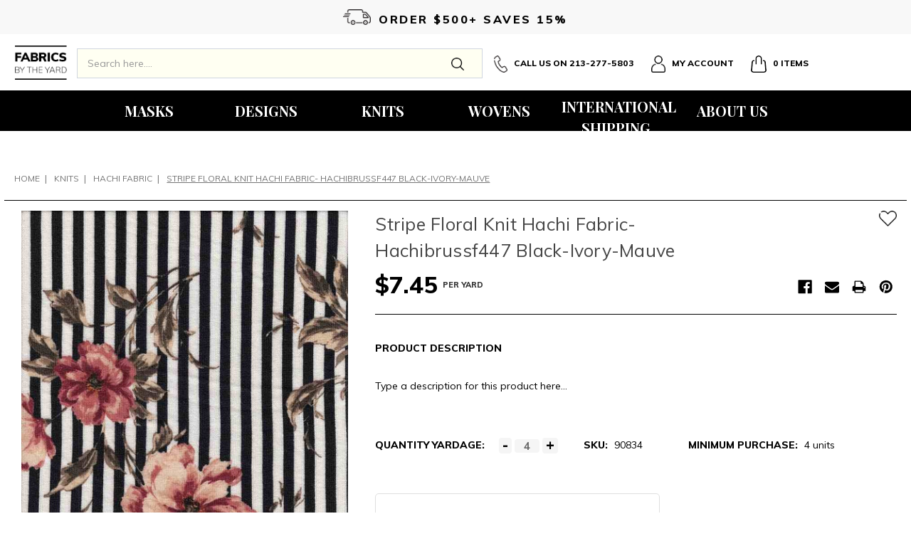

--- FILE ---
content_type: text/html; charset=UTF-8
request_url: https://www.fabricsyard.com/designs/floral/stripe-floral-knit-hachi-fabric-hachibrussf447-black-ivory-mauve/
body_size: 27278
content:
<!DOCTYPE html>
<html class="no-js" lang="en">
    <head>
        <title>Stripe Floral Knit Hachi Fabric- Hachibrussf447 Black-Ivory-Mauve - Fabrics by the Yard</title>
        <meta property="product:price:amount" content="7.45" /><meta property="product:price:currency" content="USD" /><meta property="og:url" content="https://www.fabricsyard.com/designs/floral/stripe-floral-knit-hachi-fabric-hachibrussf447-black-ivory-mauve/" /><meta property="og:site_name" content="Fabrics by the Yard" /><meta name="keywords" content="Fabric, Liverpool Fabric, Floral Print Fabric, Printed Fabrics, Online Fabric Store"><link rel='canonical' href='https://www.fabricsyard.com/designs/floral/stripe-floral-knit-hachi-fabric-hachibrussf447-black-ivory-mauve/' /><meta name='platform' content='bigcommerce.stencil' /><meta property="og:type" content="product" />
<meta property="og:title" content="Stripe Floral Knit Hachi Fabric- Hachibrussf447 Black-Ivory-Mauve" />
<meta property="og:description" content="Wide Selection of Premium Clothing and Apparel Fabric. Shop Fabric Online Today by the Yard. Wholesale Fabric Pricing Available. 1500+ Fabrics Available!" />
<meta property="og:image" content="https://cdn11.bigcommerce.com/s-c69vwvnb7u/products/3465/images/11025/90834_Stripe_Floral_Knit_Hachi_Fabric-_Hachibrussf447_Black-Ivory-Mauve__67144.1533602230.490.588.jpg?c=2" />
<meta property="og:availability" content="instock" />
<meta property="pinterest:richpins" content="enabled" />
        
         
        <link href="https://cdn11.bigcommerce.com/s-c69vwvnb7u/product_images/favicon%20%281%29.ico?t=1471467753" rel="shortcut icon">
        <meta name="viewport" content="width=device-width, initial-scale=1, maximum-scale=1">
        <meta name="robots" content="noodp,noydir"/>
        <meta name="author" content="Fabrics Yard" />
        <meta name="msvalidate.01" content="E830B9E86F26F425F9F7800DA21086EC" />
        <meta name="DC.title" content="Floral Knit, Best Online Knit Fabric, Fabric Wholesaler" />
        <meta name="geo.region" content="US-CA" />
        <meta name="geo.placename" content="Los Angeles" />
        <meta name="geo.position" content="34.029269;-118.251312" />
        <meta name="ICBM" content="34.029269, -118.251312" />
        <link data-stencil-stylesheet href="https://cdn11.bigcommerce.com/s-c69vwvnb7u/stencil/62248850-784c-0139-9642-62ab97a46e2b/e/b51b6480-7857-0139-3765-32e4ea84ca1d/css/theme-bbf55030-7858-0139-3767-32e4ea84ca1d.css" rel="stylesheet">
        <link href="https://fonts.googleapis.com/css?family=Montserrat:400%7COswald:300%7CKarla:400&display=swap" rel="stylesheet">
        <script src="https://cdn11.bigcommerce.com/s-c69vwvnb7u/stencil/62248850-784c-0139-9642-62ab97a46e2b/e/b51b6480-7857-0139-3765-32e4ea84ca1d/modernizr-custom.js"></script>

        <!-- Start Tracking Code for analytics_facebook -->

<script>
!function(f,b,e,v,n,t,s){if(f.fbq)return;n=f.fbq=function(){n.callMethod?n.callMethod.apply(n,arguments):n.queue.push(arguments)};if(!f._fbq)f._fbq=n;n.push=n;n.loaded=!0;n.version='2.0';n.queue=[];t=b.createElement(e);t.async=!0;t.src=v;s=b.getElementsByTagName(e)[0];s.parentNode.insertBefore(t,s)}(window,document,'script','https://connect.facebook.net/en_US/fbevents.js');

fbq('set', 'autoConfig', 'false', '1204350589712489');
fbq('dataProcessingOptions', ['LDU'], 0, 0);
fbq('init', '1204350589712489', {"external_id":"bb2cec5d-f745-4f95-8e9f-9f30a78b2661"});
fbq('set', 'agent', 'bigcommerce', '1204350589712489');

function trackEvents() {
    var pathName = window.location.pathname;

    fbq('track', 'PageView', {}, "");

    // Search events start -- only fire if the shopper lands on the /search.php page
    if (pathName.indexOf('/search.php') === 0 && getUrlParameter('search_query')) {
        fbq('track', 'Search', {
            content_type: 'product_group',
            content_ids: [],
            search_string: getUrlParameter('search_query')
        });
    }
    // Search events end

    // Wishlist events start -- only fire if the shopper attempts to add an item to their wishlist
    if (pathName.indexOf('/wishlist.php') === 0 && getUrlParameter('added_product_id')) {
        fbq('track', 'AddToWishlist', {
            content_type: 'product_group',
            content_ids: []
        });
    }
    // Wishlist events end

    // Lead events start -- only fire if the shopper subscribes to newsletter
    if (pathName.indexOf('/subscribe.php') === 0 && getUrlParameter('result') === 'success') {
        fbq('track', 'Lead', {});
    }
    // Lead events end

    // Registration events start -- only fire if the shopper registers an account
    if (pathName.indexOf('/login.php') === 0 && getUrlParameter('action') === 'account_created') {
        fbq('track', 'CompleteRegistration', {}, "");
    }
    // Registration events end

    

    function getUrlParameter(name) {
        var cleanName = name.replace(/[\[]/, '\[').replace(/[\]]/, '\]');
        var regex = new RegExp('[\?&]' + cleanName + '=([^&#]*)');
        var results = regex.exec(window.location.search);
        return results === null ? '' : decodeURIComponent(results[1].replace(/\+/g, ' '));
    }
}

if (window.addEventListener) {
    window.addEventListener("load", trackEvents, false)
}
</script>
<noscript><img height="1" width="1" style="display:none" alt="null" src="https://www.facebook.com/tr?id=1204350589712489&ev=PageView&noscript=1&a=plbigcommerce1.2&eid="/></noscript>

<!-- End Tracking Code for analytics_facebook -->

<!-- Start Tracking Code for analytics_googleanalytics -->

<script src="https://conduit.mailchimpapp.com/js/stores/c69vwvnb7u/conduit.js"></script>

<!-- LP Google Analytics - Ecommerce -->
<script>
    (function(i,s,o,g,r,a,m){i['GoogleAnalyticsObject']=r;i[r]=i[r]||function(){
    (i[r].q=i[r].q||[]).push(arguments)},i[r].l=1*new Date();a=s.createElement(o),
    m=s.getElementsByTagName(o)[0];a.async=1;a.src=g;m.parentNode.insertBefore(a,m)
    })(window,document,'script','//www.google-analytics.com/analytics.js','ga');

    ga('create', 'UA-117968940-1', 'auto');
    ga('send', 'pageview');
    ga('require', 'ecommerce', 'ecommerce.js');

    function trackEcommerce() {
    this._addTrans = addTrans;
    this._addItem = addItems;
    this._trackTrans = trackTrans;
    }
    function addTrans(orderID,store,total,tax,shipping,city,state,country) {
    ga('ecommerce:addTransaction', {
        'id': orderID,
        'affiliation': store,
        'revenue': total,
        'tax': tax,
        'shipping': shipping,
        'city': city,
        'state': state,
        'country': country
    });
    }
    function addItems(orderID,sku,product,variation,price,qty) {
    ga('ecommerce:addItem', {
        'id': orderID,
        'sku': sku,
        'name': product,
        'category': variation,
        'price': price,
        'quantity': qty
    });
    }
    function trackTrans() {
        ga('ecommerce:send');
    }
    var pageTracker = new trackEcommerce();
</script>

<!-- End Tracking Code for analytics_googleanalytics -->

<!-- Start Tracking Code for analytics_siteverification -->

<meta name="p:domain_verify" content="09608f010b74e9fc0c7f53f7068bac2e"/>

<!-- End Tracking Code for analytics_siteverification -->


<script type="text/javascript" src="https://checkout-sdk.bigcommerce.com/v1/loader.js" defer></script>
<script src="https://www.google.com/recaptcha/api.js" async defer></script>
<script type="text/javascript">
var BCData = {"product_attributes":{"sku":"90834","upc":null,"mpn":null,"gtin":null,"weight":null,"base":true,"image":null,"price":{"without_tax":{"formatted":"$7.45","value":7.45,"currency":"USD"},"tax_label":"Tax"},"out_of_stock_behavior":"hide_option","out_of_stock_message":"This item is out of stock. Please contact us for accurate delivery date.","available_modifier_values":[],"in_stock_attributes":[],"stock":2040,"instock":true,"stock_message":null,"purchasable":true,"purchasing_message":null,"call_for_price_message":null}};
</script>
<!-- IS+ --><script async src="https://fastsimon.akamaized.net/fast-simon-autocomplete-init.umd.js?mode=bigcommerce&UUID=663806a0-8263-423b-8b2e-8a73e19894f9&store=1"></script><!-- IS+ -->
<script nonce="">
(function () {
    var xmlHttp = new XMLHttpRequest();

    xmlHttp.open('POST', 'https://bes.gcp.data.bigcommerce.com/nobot');
    xmlHttp.setRequestHeader('Content-Type', 'application/json');
    xmlHttp.send('{"store_id":"10077691","timezone_offset":"-7.0","timestamp":"2026-01-19T15:52:50.96750800Z","visit_id":"8fbe63c7-27b6-4170-9ca2-bd2880008b5e","channel_id":1}');
})();
</script>

        

        
        
        
        
        
        <!-- snippet location htmlhead -->
        <script type="text/javascript" src="//cdn.nextopia.net/nxt-app/b0f094391dfd66f5f0ee55f721eb3ddb.js" async></script>
    </head>
    <body>
        <!-- snippet location header -->
        <div class="icons-svg-sprite"><svg xmlns="http://www.w3.org/2000/svg"><defs> <path id="stumbleupon-path-1" d="M0,0.0749333333 L31.9250667,0.0749333333 L31.9250667,31.984 L0,31.984"/> </defs><symbol viewBox="0 0 24 24" id="icon-add"><path d="M19 13h-6v6h-2v-6H5v-2h6V5h2v6h6v2z"/></symbol><symbol viewBox="0 0 36 36" id="icon-arrow-down"> <path d="M16.5 6v18.26l-8.38-8.38-2.12 2.12 12 12 12-12-2.12-2.12-8.38 8.38v-18.26h-3z"/> </symbol><symbol viewBox="0 0 12 8" id="icon-chevron-down"><path d="M6 6.174l5.313-4.96.23-.214.457.427-.23.214-5.51 5.146L6.03 7 6 6.972 5.97 7l-.23-.214L.23 1.64 0 1.428.458 1l.23.214L6 6.174z" stroke-linecap="square" fill-rule="evenodd"/></symbol><symbol viewBox="0 0 24 24" id="icon-chevron-left"><path d="M15.41 7.41L14 6l-6 6 6 6 1.41-1.41L10.83 12z"/></symbol><symbol viewBox="0 0 24 24" id="icon-chevron-right"><path d="M10 6L8.59 7.41 13.17 12l-4.58 4.59L10 18l6-6z"/></symbol><symbol viewBox="0 0 24 24" id="icon-close"><path d="M19 6.41L17.59 5 12 10.59 6.41 5 5 6.41 10.59 12 5 17.59 6.41 19 12 13.41 17.59 19 19 17.59 13.41 12z"/></symbol><symbol viewBox="0 0 28 28" id="icon-envelope"> <path d="M0 23.5v-12.406q0.688 0.766 1.578 1.359 5.656 3.844 7.766 5.391 0.891 0.656 1.445 1.023t1.477 0.75 1.719 0.383h0.031q0.797 0 1.719-0.383t1.477-0.75 1.445-1.023q2.656-1.922 7.781-5.391 0.891-0.609 1.563-1.359v12.406q0 1.031-0.734 1.766t-1.766 0.734h-23q-1.031 0-1.766-0.734t-0.734-1.766zM0 6.844q0-1.219 0.648-2.031t1.852-0.812h23q1.016 0 1.758 0.734t0.742 1.766q0 1.234-0.766 2.359t-1.906 1.922q-5.875 4.078-7.313 5.078-0.156 0.109-0.664 0.477t-0.844 0.594-0.812 0.508-0.898 0.422-0.781 0.141h-0.031q-0.359 0-0.781-0.141t-0.898-0.422-0.812-0.508-0.844-0.594-0.664-0.477q-1.422-1-4.094-2.852t-3.203-2.227q-0.969-0.656-1.828-1.805t-0.859-2.133z"/> </symbol><symbol viewBox="0 0 32 32" id="icon-facebook"> <path d="M2.428 0.41c-0.936 0-1.695 0.753-1.695 1.682v27.112c0 0.929 0.759 1.682 1.695 1.682h14.709v-11.802h-4.002v-4.599h4.002v-3.392c0-3.936 2.423-6.080 5.961-6.080 1.695 0 3.152 0.125 3.576 0.181v4.114l-2.454 0.001c-1.924 0-2.297 0.907-2.297 2.239v2.937h4.59l-0.598 4.599h-3.992v11.802h7.826c0.936 0 1.695-0.753 1.695-1.682v-27.112c0-0.929-0.759-1.682-1.695-1.682h-27.321z"/> </symbol><symbol viewBox="0 0 20 28" id="icon-google"> <path d="M1.734 21.156q0-1.266 0.695-2.344t1.852-1.797q2.047-1.281 6.312-1.563-0.5-0.641-0.742-1.148t-0.242-1.148q0-0.625 0.328-1.328-0.719 0.063-1.062 0.063-2.312 0-3.898-1.508t-1.586-3.82q0-1.281 0.562-2.484t1.547-2.047q1.188-1.031 2.844-1.531t3.406-0.5h6.516l-2.141 1.375h-2.063q1.172 0.984 1.766 2.078t0.594 2.5q0 1.125-0.383 2.023t-0.93 1.453-1.086 1.016-0.922 0.961-0.383 1.031q0 0.562 0.5 1.102t1.203 1.062 1.414 1.148 1.211 1.625 0.5 2.219q0 1.422-0.766 2.703-1.109 1.906-3.273 2.805t-4.664 0.898q-2.063 0-3.852-0.648t-2.695-2.148q-0.562-0.922-0.562-2.047zM4.641 20.438q0 0.875 0.367 1.594t0.953 1.18 1.359 0.781 1.563 0.453 1.586 0.133q0.906 0 1.742-0.203t1.547-0.609 1.141-1.141 0.43-1.703q0-0.391-0.109-0.766t-0.227-0.656-0.422-0.648-0.461-0.547-0.602-0.539-0.57-0.453-0.648-0.469-0.57-0.406q-0.25-0.031-0.766-0.031-0.828 0-1.633 0.109t-1.672 0.391-1.516 0.719-1.070 1.164-0.422 1.648zM6.297 4.906q0 0.719 0.156 1.523t0.492 1.609 0.812 1.445 1.172 1.047 1.508 0.406q0.578 0 1.211-0.258t1.023-0.68q0.828-0.875 0.828-2.484 0-0.922-0.266-1.961t-0.75-2.016-1.313-1.617-1.828-0.641q-0.656 0-1.289 0.305t-1.039 0.82q-0.719 0.922-0.719 2.5z"/> </symbol><symbol viewBox="0 0 32 32" id="icon-instagram"> <path d="M25.522709,13.5369502 C25.7256898,14.3248434 25.8455558,15.1480745 25.8455558,15.9992932 C25.8455558,21.4379334 21.4376507,25.8455558 15.9998586,25.8455558 C10.5623493,25.8455558 6.15416148,21.4379334 6.15416148,15.9992932 C6.15416148,15.1480745 6.27459295,14.3248434 6.4775737,13.5369502 L3.6915357,13.5369502 L3.6915357,27.0764447 C3.6915357,27.7552145 4.24280653,28.3062027 4.92355534,28.3062027 L27.0764447,28.3062027 C27.7571935,28.3062027 28.3084643,27.7552145 28.3084643,27.0764447 L28.3084643,13.5369502 L25.522709,13.5369502 Z M27.0764447,3.6915357 L23.384909,3.6915357 C22.7050083,3.6915357 22.1543028,4.24280653 22.1543028,4.92214183 L22.1543028,8.61509104 C22.1543028,9.29442633 22.7050083,9.84569717 23.384909,9.84569717 L27.0764447,9.84569717 C27.7571935,9.84569717 28.3084643,9.29442633 28.3084643,8.61509104 L28.3084643,4.92214183 C28.3084643,4.24280653 27.7571935,3.6915357 27.0764447,3.6915357 Z M9.84597988,15.9992932 C9.84597988,19.3976659 12.6009206,22.1537374 15.9998586,22.1537374 C19.3987967,22.1537374 22.1543028,19.3976659 22.1543028,15.9992932 C22.1543028,12.6003551 19.3987967,9.84569717 15.9998586,9.84569717 C12.6009206,9.84569717 9.84597988,12.6003551 9.84597988,15.9992932 Z M3.6915357,31.9997173 C1.65296441,31.9997173 0,30.3461875 0,28.3062027 L0,3.6915357 C0,1.6526817 1.65296441,0 3.6915357,0 L28.3084643,0 C30.3473183,0 32,1.6526817 32,3.6915357 L32,28.3062027 C32,30.3461875 30.3473183,31.9997173 28.3084643,31.9997173 L3.6915357,31.9997173 Z" id="instagram-Imported-Layers" sketch:type="MSShapeGroup"/> </symbol><symbol viewBox="0 0 24 24" id="icon-keyboard-arrow-down"><path d="M7.41 7.84L12 12.42l4.59-4.58L18 9.25l-6 6-6-6z"/></symbol><symbol viewBox="0 0 24 24" id="icon-keyboard-arrow-up"><path d="M7.41 15.41L12 10.83l4.59 4.58L18 14l-6-6-6 6z"/></symbol><symbol viewBox="0 0 32 32" id="icon-linkedin"> <path d="M27.2684444,27.2675556 L22.5226667,27.2675556 L22.5226667,19.8408889 C22.5226667,18.0702222 22.4924444,15.792 20.0568889,15.792 C17.5866667,15.792 17.2097778,17.7217778 17.2097778,19.7146667 L17.2097778,27.2675556 L12.4693333,27.2675556 L12.4693333,11.9964444 L17.0186667,11.9964444 L17.0186667,14.0844444 L17.0844444,14.0844444 C17.7173333,12.8835556 19.2657778,11.6177778 21.5742222,11.6177778 C26.3804444,11.6177778 27.2684444,14.7795556 27.2684444,18.8924444 L27.2684444,27.2675556 L27.2684444,27.2675556 Z M7.11822222,9.91022222 C5.59377778,9.91022222 4.36444444,8.67733333 4.36444444,7.15733333 C4.36444444,5.63822222 5.59377778,4.40533333 7.11822222,4.40533333 C8.63644444,4.40533333 9.86844444,5.63822222 9.86844444,7.15733333 C9.86844444,8.67733333 8.63644444,9.91022222 7.11822222,9.91022222 L7.11822222,9.91022222 Z M4.74133333,11.9964444 L9.49244444,11.9964444 L9.49244444,27.2675556 L4.74133333,27.2675556 L4.74133333,11.9964444 Z M29.632,0 L2.36,0 C1.05777778,0 0,1.03288889 0,2.30755556 L0,29.6906667 C0,30.9653333 1.05777778,32 2.36,32 L29.632,32 C30.9368889,32 31.9991111,30.9653333 31.9991111,29.6906667 L31.9991111,2.30755556 C31.9991111,1.03288889 30.9368889,0 29.632,0 L29.632,0 Z" id="linkedin-Fill-4"/> </symbol><symbol viewBox="0 0 70 32" id="icon-logo-american-express"> <path d="M69.102 17.219l0.399 9.094c-0.688 0.313-3.285 1.688-4.26 1.688h-4.788v-0.656c-0.546 0.438-1.549 0.656-2.467 0.656h-15.053v-2.466c0-0.344-0.057-0.344-0.345-0.344h-0.257v2.81h-4.961v-2.924c-0.832 0.402-1.749 0.402-2.581 0.402h-0.544v2.523h-6.050l-1.434-1.656-1.577 1.656h-9.72v-10.781h9.892l1.405 1.663 1.548-1.663h6.652c0.775 0 2.037 0.115 2.581 0.66v-0.66h5.936c0.602 0 1.749 0.115 2.523 0.66v-0.66h8.946v0.66c0.516-0.43 1.433-0.66 2.265-0.66h4.988v0.66c0.546-0.372 1.32-0.66 2.323-0.66h4.578zM34.905 23.871c1.577 0 3.183-0.43 3.183-2.581 0-2.093-1.635-2.523-3.069-2.523h-5.878l-2.38 2.523-2.236-2.523h-7.427v7.67h7.312l2.351-2.509 2.266 2.509h3.556v-2.566h2.322zM46.001 23.556c-0.172-0.23-0.487-0.516-0.946-0.66 0.516-0.172 1.318-0.832 1.318-2.036 0-0.889-0.315-1.377-0.917-1.721-0.602-0.315-1.319-0.372-2.266-0.372h-4.215v7.67h1.864v-2.796h1.978c0.66 0 1.032 0.058 1.319 0.344 0.316 0.373 0.316 1.032 0.316 1.548v0.903h1.836v-1.477c0-0.688-0.058-1.032-0.288-1.405zM53.571 20.373v-1.605h-6.136v7.67h6.136v-1.563h-4.33v-1.549h4.244v-1.548h-4.244v-1.405h4.33zM58.245 26.438c1.864 0 2.926-0.759 2.926-2.393 0-0.774-0.23-1.262-0.545-1.664-0.459-0.372-1.119-0.602-2.151-0.602h-1.004c-0.258 0-0.487-0.057-0.717-0.115-0.201-0.086-0.373-0.258-0.373-0.545 0-0.258 0.058-0.43 0.287-0.602 0.143-0.115 0.373-0.115 0.717-0.115h3.383v-1.634h-3.671c-1.978 0-2.638 1.204-2.638 2.294 0 2.438 2.151 2.322 3.842 2.38 0.344 0 0.544 0.058 0.66 0.173 0.115 0.086 0.23 0.315 0.23 0.544 0 0.201-0.115 0.373-0.23 0.488-0.173 0.115-0.373 0.172-0.717 0.172h-3.555v1.62h3.555zM65.442 26.439c1.864 0 2.924-0.76 2.924-2.394 0-0.774-0.229-1.262-0.544-1.664-0.459-0.372-1.119-0.602-2.151-0.602h-1.003c-0.258 0-0.488-0.057-0.718-0.115-0.201-0.086-0.373-0.258-0.373-0.545 0-0.258 0.115-0.43 0.287-0.602 0.144-0.115 0.373-0.115 0.717-0.115h3.383v-1.634h-3.671c-1.921 0-2.638 1.204-2.638 2.294 0 2.438 2.151 2.322 3.842 2.38 0.344 0 0.544 0.058 0.66 0.174 0.115 0.086 0.229 0.315 0.229 0.544 0 0.201-0.114 0.373-0.229 0.488s-0.373 0.172-0.717 0.172h-3.556v1.62h3.556zM43.966 20.518c0.23 0.115 0.373 0.344 0.373 0.659 0 0.344-0.143 0.602-0.373 0.774-0.287 0.115-0.545 0.115-0.889 0.115l-2.237 0.058v-1.749h2.237c0.344 0 0.659 0 0.889 0.143zM36.108 8.646c-0.287 0.172-0.544 0.172-0.918 0.172h-2.265v-1.692h2.265c0.316 0 0.688 0 0.918 0.114 0.23 0.144 0.344 0.374 0.344 0.718 0 0.315-0.114 0.602-0.344 0.689zM50.789 6.839l1.262 3.039h-2.523zM30.775 25.792l-2.838-3.183 2.838-3.011v6.193zM35.019 20.373c0.66 0 1.090 0.258 1.090 0.918s-0.43 1.032-1.090 1.032h-2.437v-1.95h2.437zM5.773 9.878l1.291-3.039 1.262 3.039h-2.552zM18.905 20.372l4.616 0 2.036 2.237-2.093 2.265h-4.559v-1.549h4.071v-1.548h-4.071v-1.405zM19.077 13.376l-0.545 1.377h-3.24l-0.546-1.319v1.319h-6.222l-0.66-1.749h-1.577l-0.717 1.749h-5.572l2.389-5.649 2.237-5.104h4.789l0.659 1.262v-1.262h5.591l1.262 2.724 1.233-2.724h17.835c0.832 0 1.548 0.143 2.093 0.602v-0.602h4.903v0.602c0.803-0.459 1.864-0.602 3.068-0.602h7.082l0.66 1.262v-1.262h5.218l0.775 1.262v-1.262h5.103v10.753h-5.161l-1.003-1.635v1.635h-6.423l-0.717-1.749h-1.577l-0.717 1.749h-3.355c-1.318 0-2.294-0.316-2.954-0.659v0.659h-7.971v-2.466c0-0.344-0.057-0.402-0.286-0.402h-0.258v2.867h-15.398v-1.377zM43.363 6.409c-0.832 0.831-0.975 1.864-1.004 3.011 0 1.377 0.344 2.266 0.947 2.925 0.659 0.66 1.806 0.86 2.695 0.86h2.151l0.716-1.692h3.843l0.717 1.692h3.727v-5.763l3.47 5.763h2.638v-7.684h-1.892v5.333l-3.24-5.333h-2.839v7.254l-3.096-7.254h-2.724l-2.638 6.050h-0.832c-0.487 0-1.003-0.115-1.262-0.373-0.344-0.402-0.488-1.004-0.488-1.836 0-0.803 0.144-1.405 0.488-1.748 0.373-0.316 0.774-0.431 1.434-0.431h1.749v-1.663h-1.749c-1.262 0-2.265 0.286-2.81 0.889zM39.579 5.52v7.684h1.863v-7.684h-1.863zM31.12 5.52l-0 7.685h1.806v-2.781h1.979c0.66 0 1.090 0.057 1.376 0.315 0.316 0.401 0.258 1.061 0.258 1.491v0.975h1.892v-1.519c0-0.66-0.057-1.004-0.344-1.377-0.172-0.229-0.487-0.488-0.889-0.659 0.516-0.23 1.319-0.832 1.319-2.036 0-0.889-0.373-1.377-0.976-1.75-0.602-0.344-1.262-0.344-2.208-0.344h-4.215zM23.636 5.521v7.685h6.165v-1.577h-4.301v-1.549h4.244v-1.577h-4.244v-1.377h4.301v-1.606h-6.165zM16.124 13.205h1.577l2.695-6.021v6.021h1.864v-7.684h-3.011l-2.265 5.219-2.409-5.219h-2.953v7.254l-3.154-7.254h-2.724l-3.297 7.684h1.978l0.688-1.692h3.871l0.688 1.692h3.756v-6.021z"/> </symbol><symbol viewBox="0 0 95 32" id="icon-logo-discover"> <path d="M50.431 8.059c4.546 0 8.092 3.49 8.092 7.936 0 4.471-3.571 7.961-8.093 7.961-4.638 0-8.115-3.444-8.115-8.051 0-4.334 3.635-7.845 8.115-7.845zM4.362 8.345c4.811 0 8.168 3.133 8.168 7.64 0 2.247-1.028 4.422-2.761 5.864-1.461 1.214-3.126 1.761-5.429 1.761h-4.339v-15.265h4.362zM7.832 19.81c1.027-0.912 1.639-2.379 1.639-3.847 0-1.464-0.612-2.882-1.639-3.798-0.984-0.892-2.146-1.235-4.065-1.235h-0.797v10.096h0.797c1.919 0 3.127-0.367 4.065-1.216zM13.9 23.611v-15.265h2.965v15.265h-2.965zM24.123 14.201c3.378 1.238 4.379 2.338 4.379 4.764 0 2.952-2.166 5.015-5.247 5.015-2.261 0-3.904-0.896-5.271-2.907l1.914-1.856c0.685 1.328 1.825 2.036 3.24 2.036 1.325 0 2.308-0.915 2.308-2.152 0-0.641-0.298-1.189-0.891-1.578-0.297-0.187-0.889-0.46-2.054-0.87-2.784-1.010-3.742-2.085-3.742-4.192 0-2.493 2.055-4.371 4.745-4.371 1.667 0 3.196 0.571 4.473 1.696l-1.549 2.033c-0.778-0.867-1.508-1.233-2.398-1.233-1.28 0-2.213 0.732-2.213 1.694 0 0.821 0.525 1.258 2.307 1.921zM29.438 15.986c0-4.436 3.605-7.985 8.101-7.985 1.278 0 2.352 0.273 3.653 0.935v3.504c-1.233-1.213-2.308-1.717-3.72-1.717-2.787 0-4.976 2.313-4.976 5.241 0 3.092 2.123 5.267 5.112 5.267 1.347 0 2.397-0.48 3.585-1.671v3.504c-1.347 0.638-2.443 0.892-3.72 0.892-4.519 0-8.034-3.478-8.034-7.97zM65.239 18.601l4.11-10.254h3.216l-6.573 15.655h-1.596l-6.46-15.655h3.24zM73.914 23.612v-15.265h8.418v2.585h-5.453v3.388h5.244v2.585h-5.244v4.123h5.453v2.584h-8.418zM94.081 12.852c0 2.336-1.23 3.87-3.469 4.329l4.794 6.43h-3.651l-4.105-6.135h-0.388v6.135h-2.969v-15.265h4.404c3.425 0 5.384 1.645 5.384 4.506zM88.125 15.372c1.9 0 2.903-0.827 2.903-2.359 0-1.486-1.004-2.266-2.856-2.266h-0.911v4.626h0.863z"/> </symbol><symbol viewBox="0 0 54 32" id="icon-logo-mastercard"> <path d="M48.366 15.193c0.6 0 0.9 0.437 0.9 1.282 0 1.281-0.546 2.209-1.337 2.209-0.6 0-0.9-0.436-0.9-1.31 0-1.281 0.573-2.182 1.337-2.182zM38.276 18.275c0-0.655 0.491-1.009 1.472-1.009 0.109 0 0.191 0.027 0.382 0.027-0.027 0.982-0.545 1.636-1.227 1.636-0.382 0-0.628-0.245-0.628-0.655zM26.278 15.848c0 0.082-0 0.192-0 0.327h-1.909c0.164-0.763 0.545-1.173 1.091-1.173 0.518 0 0.818 0.3 0.818 0.845zM38.060 0.002c8.838 0 16.003 7.165 16.003 16.002s-7.165 15.999-16.003 15.999c-3.834 0-7.324-1.344-10.080-3.594 2.102-2.031 3.707-4.567 4.568-7.44h-1.33c-0.833 2.553-2.297 4.807-4.199 6.627-1.892-1.816-3.342-4.078-4.172-6.62h-1.33c0.858 2.856 2.435 5.401 4.521 7.432-2.749 2.219-6.223 3.594-10.036 3.594-8.837 0-16.002-7.163-16.002-15.999s7.164-16.001 16.002-16.001c3.814 0 7.287 1.377 10.036 3.603-2.087 2.023-3.664 4.568-4.521 7.424h1.33c0.83-2.542 2.28-4.804 4.172-6.607 1.903 1.808 3.367 4.060 4.199 6.614h1.33c-0.861-2.872-2.466-5.413-4.568-7.443 2.757-2.249 6.246-3.592 10.080-3.592zM7.217 20.213h1.691l1.336-8.044h-2.672l-1.637 4.99-0.082-4.99h-2.454l-1.336 8.044h1.582l1.037-6.135 0.136 6.135h1.173l2.209-6.189zM14.47 19.477l0.054-0.408 0.382-2.318c0.109-0.736 0.136-0.982 0.136-1.309 0-1.254-0.791-1.909-2.263-1.909-0.627 0-1.2 0.082-2.045 0.327l-0.246 1.473 0.163-0.028 0.246-0.081c0.382-0.109 0.928-0.164 1.418-0.164 0.79 0 1.091 0.164 1.091 0.6 0 0.109 0 0.191-0.055 0.409-0.273-0.027-0.518-0.054-0.709-0.054-1.909 0-2.999 0.927-2.999 2.536 0 1.064 0.627 1.773 1.554 1.773 0.791 0 1.364-0.246 1.8-0.791l-0.027 0.682h1.418l0.027-0.164 0.027-0.246zM17.988 16.314c-0.736-0.327-0.819-0.409-0.819-0.709 0-0.355 0.3-0.519 0.845-0.519 0.328 0 0.791 0.028 1.227 0.082l0.246-1.5c-0.436-0.082-1.118-0.137-1.5-0.137-1.909 0-2.59 1.009-2.563 2.208 0 0.818 0.382 1.391 1.282 1.828 0.709 0.327 0.818 0.436 0.818 0.709 0 0.409-0.3 0.6-0.982 0.6-0.518 0-0.982-0.082-1.527-0.245l-0.246 1.5 0.082 0.027 0.3 0.054c0.109 0.027 0.246 0.055 0.464 0.055 0.382 0.054 0.709 0.054 0.928 0.054 1.8 0 2.645-0.682 2.645-2.181 0-0.9-0.354-1.418-1.2-1.828zM21.75 18.741c-0.409 0-0.573-0.136-0.573-0.464 0-0.082 0-0.164 0.027-0.273l0.463-2.726h0.873l0.218-1.609h-0.873l0.191-0.982h-1.691l-0.737 4.472-0.082 0.518-0.109 0.654c-0.027 0.191-0.055 0.409-0.055 0.573 0 0.954 0.491 1.445 1.364 1.445 0.382 0 0.764-0.055 1.227-0.218l0.218-1.445c-0.109 0.054-0.273 0.054-0.464 0.054zM25.732 18.851c-0.982 0-1.5-0.381-1.5-1.145 0-0.055 0-0.109 0.027-0.191h3.382c0.163-0.682 0.218-1.145 0.218-1.636 0-1.446-0.9-2.373-2.318-2.373-1.718 0-2.973 1.663-2.973 3.899 0 1.936 0.982 2.945 2.89 2.945 0.628 0 1.173-0.082 1.773-0.273l0.273-1.636c-0.6 0.3-1.145 0.409-1.773 0.409zM31.158 15.524h0.109c0.164-0.79 0.382-1.363 0.655-1.881l-0.055-0.027h-0.164c-0.573 0-0.9 0.273-1.418 1.064l0.164-1.009h-1.554l-1.064 6.544h1.718c0.627-4.008 0.791-4.69 1.609-4.69zM36.122 20.133l0.3-1.827c-0.545 0.273-1.036 0.409-1.445 0.409-1.009 0-1.609-0.737-1.609-1.963 0-1.773 0.9-3.027 2.182-3.027 0.491 0 0.928 0.136 1.528 0.436l0.3-1.745c-0.163-0.054-0.218-0.082-0.436-0.163l-0.682-0.164c-0.218-0.054-0.491-0.082-0.791-0.082-2.263 0-3.845 2.018-3.845 4.88 0 2.155 1.146 3.491 3 3.491 0.463 0 0.872-0.082 1.5-0.246zM41.521 19.069l0.355-2.318c0.136-0.736 0.136-0.982 0.136-1.309 0-1.254-0.763-1.909-2.236-1.909-0.627 0-1.2 0.082-2.045 0.327l-0.246 1.473 0.164-0.028 0.218-0.081c0.382-0.109 0.955-0.164 1.446-0.164 0.791 0 1.091 0.164 1.091 0.6 0 0.109-0.027 0.191-0.082 0.409-0.246-0.027-0.491-0.054-0.682-0.054-1.909 0-3 0.927-3 2.536 0 1.064 0.627 1.773 1.555 1.773 0.791 0 1.363-0.246 1.8-0.791l-0.028 0.682h1.418v-0.164l0.027-0.246 0.054-0.327zM43.648 20.214c0.627-4.008 0.791-4.69 1.608-4.69h0.109c0.164-0.79 0.382-1.363 0.655-1.881l-0.055-0.027h-0.164c-0.572 0-0.9 0.273-1.418 1.064l0.164-1.009h-1.554l-1.037 6.544h1.691zM48.829 20.214l1.608 0 1.309-8.044h-1.691l-0.382 2.291c-0.464-0.6-0.955-0.9-1.637-0.9-1.5 0-2.782 1.854-2.782 4.035 0 1.636 0.818 2.7 2.073 2.7 0.627 0 1.118-0.218 1.582-0.709zM11.306 18.279c0-0.655 0.492-1.009 1.447-1.009 0.136 0 0.218 0.027 0.382 0.027-0.027 0.982-0.518 1.636-1.228 1.636-0.382 0-0.6-0.245-0.6-0.655z"/> </symbol><symbol viewBox="0 0 57 32" id="icon-logo-paypal"> <path d="M47.11 10.477c2.211-0.037 4.633 0.618 4.072 3.276l-1.369 6.263h-3.159l0.211-0.947c-1.72 1.712-6.038 1.821-5.335-2.111 0.491-2.294 2.878-3.023 6.423-3.023 0.246-1.020-0.457-1.274-1.65-1.238s-2.633 0.437-3.089 0.655l0.281-2.293c0.913-0.182 2.106-0.583 3.615-0.583zM47.32 16.885c0.069-0.291 0.106-0.547 0.176-0.838h-0.773c-0.596 0-1.579 0.146-1.931 0.765-0.456 0.728 0.177 1.348 0.878 1.311 0.807-0.037 1.474-0.401 1.65-1.238zM53.883 8h3.242l-2.646 12.016h-3.209zM39.142 8.037c1.689 0 3.729 1.274 3.131 4.077-0.528 2.476-2.498 3.933-4.89 3.933h-2.428l-0.879 3.969h-3.412l2.603-11.979h5.874zM39.037 12.114c0.211-0.911-0.317-1.638-1.197-1.638h-1.689l-0.704 3.277h1.583c0.88 0 1.795-0.728 2.006-1.638zM16.346 10.476c2.184-0.037 4.611 0.618 4.056 3.276l-1.352 6.262h-3.155l0.208-0.947c-1.664 1.712-5.929 1.821-5.235-2.111 0.486-2.294 2.844-3.023 6.345-3.023 0.208-1.020-0.485-1.274-1.664-1.238s-2.601 0.437-3.017 0.655l0.277-2.293c0.867-0.182 2.046-0.583 3.537-0.583zM16.589 16.885c0.035-0.291 0.104-0.547 0.173-0.838h-0.797c-0.555 0-1.525 0.146-1.872 0.765-0.451 0.728 0.138 1.348 0.832 1.311 0.797-0.037 1.491-0.401 1.664-1.238zM28.528 10.648l3.255-0-7.496 13.351h-3.528l2.306-3.925-1.289-9.426h3.156l0.508 5.579zM8.499 8.036c1.728 0 3.738 1.274 3.139 4.077-0.529 2.476-2.504 3.933-4.867 3.933h-2.468l-0.847 3.969h-3.456l2.609-11.979h5.89zM8.393 12.114c0.247-0.911-0.317-1.638-1.164-1.638h-1.693l-0.741 3.277h1.623c0.882 0 1.763-0.728 1.975-1.638z"/> </symbol><symbol viewBox="0 0 26 26" id="icon-logo-small"><path d="M17.647 12.125h-3.323c-.11 0-.197.087-.197.194v2.327c0 .107.087.193.197.193h3.323c.95 0 1.542-.524 1.542-1.357 0-.795-.594-1.358-1.543-1.358zm-2.62-2.423h3.233c2.51 0 3.988 1.57 3.988 3.296 0 1.35-.915 2.345-1.885 2.78-.155.07-.15.283.01.346 1.128.443 1.94 1.623 1.94 3 0 1.96-1.305 3.512-3.837 3.512h-6.96c-.11 0-.197-.087-.197-.194v-9.03L.237 24.49c-.51.508-.148 1.378.57 1.378h24.254c.446 0 .808-.362.808-.808V.81c0-.72-.87-1.08-1.38-.572L15.03 9.702zm-.703 7.562c-.11 0-.197.087-.197.194v2.56c0 .106.087.193.197.193h3.44c1.05 0 1.682-.542 1.682-1.472 0-.815-.593-1.474-1.68-1.474h-3.442z" fill="#FFF" fill-rule="evenodd"/></symbol><symbol viewBox="0 0 49 32" id="icon-logo-visa"> <path d="M14.059 10.283l4.24-0-6.302 15.472-4.236 0.003-3.259-12.329c2.318 0.952 4.379 3.022 5.219 5.275l0.42 2.148zM17.416 25.771l2.503-15.501h4.001l-2.503 15.501h-4.002zM31.992 16.494c2.31 1.106 3.375 2.444 3.362 4.211-0.032 3.217-2.765 5.295-6.97 5.295-1.796-0.020-3.526-0.394-4.459-0.826l0.56-3.469 0.515 0.246c1.316 0.579 2.167 0.814 3.769 0.814 1.151 0 2.385-0.476 2.396-1.514 0.007-0.679-0.517-1.165-2.077-1.924-1.518-0.74-3.53-1.983-3.505-4.211 0.024-3.012 2.809-5.116 6.765-5.116 1.55 0 2.795 0.339 3.586 0.651l-0.542 3.36-0.359-0.178c-0.74-0.314-1.687-0.617-2.995-0.595-1.568 0-2.293 0.689-2.293 1.333-0.010 0.728 0.848 1.204 2.246 1.923zM46.199 10.285l3.239 15.49h-3.714s-0.368-1.782-0.488-2.322c-0.583 0-4.667-0.008-5.125-0.008-0.156 0.42-0.841 2.331-0.841 2.331h-4.205l5.944-14.205c0.419-1.011 1.138-1.285 2.097-1.285h3.093zM41.263 20.274c0.781 0 2.698 0 3.322 0-0.159-0.775-0.927-4.474-0.927-4.474l-0.27-1.337c-0.202 0.581-0.554 1.52-0.531 1.479 0 0-1.262 3.441-1.594 4.332zM9.723 18.702c-1.648-4.573-5.284-6.991-9.723-8.109l0.053-0.322h6.453c0.87 0.034 1.573 0.326 1.815 1.308z"/> </symbol><symbol viewBox="0 0 34 32" id="icon-pinterest"> <path d="M1.356 15.647c0 6.24 3.781 11.6 9.192 13.957-0.043-1.064-0.008-2.341 0.267-3.499 0.295-1.237 1.976-8.303 1.976-8.303s-0.491-0.973-0.491-2.411c0-2.258 1.319-3.945 2.962-3.945 1.397 0 2.071 1.041 2.071 2.288 0 1.393-0.895 3.477-1.356 5.408-0.385 1.616 0.817 2.935 2.424 2.935 2.909 0 4.869-3.708 4.869-8.101 0-3.34-2.267-5.839-6.39-5.839-4.658 0-7.56 3.447-7.56 7.297 0 1.328 0.394 2.264 1.012 2.989 0.284 0.333 0.324 0.467 0.221 0.849-0.074 0.28-0.243 0.955-0.313 1.223-0.102 0.386-0.417 0.524-0.769 0.381-2.145-0.869-3.145-3.201-3.145-5.822 0-4.329 3.679-9.519 10.975-9.519 5.863 0 9.721 4.21 9.721 8.729 0 5.978-3.349 10.443-8.285 10.443-1.658 0-3.217-0.889-3.751-1.899 0 0-0.892 3.511-1.080 4.189-0.325 1.175-0.963 2.349-1.546 3.264 1.381 0.405 2.84 0.625 4.352 0.625 8.48 0 15.355-6.822 15.355-15.238s-6.876-15.238-15.355-15.238c-8.48 0-15.356 6.822-15.356 15.238z"/> </symbol><symbol viewBox="0 0 26 28" id="icon-print"> <path d="M0 21.5v-6.5q0-1.234 0.883-2.117t2.117-0.883h1v-8.5q0-0.625 0.438-1.062t1.062-0.438h10.5q0.625 0 1.375 0.313t1.188 0.75l2.375 2.375q0.438 0.438 0.75 1.188t0.313 1.375v4h1q1.234 0 2.117 0.883t0.883 2.117v6.5q0 0.203-0.148 0.352t-0.352 0.148h-3.5v2.5q0 0.625-0.438 1.062t-1.062 0.438h-15q-0.625 0-1.062-0.438t-0.438-1.062v-2.5h-3.5q-0.203 0-0.352-0.148t-0.148-0.352zM6 24h14v-4h-14v4zM6 14h14v-6h-2.5q-0.625 0-1.062-0.438t-0.438-1.062v-2.5h-10v10zM22 15q0 0.406 0.297 0.703t0.703 0.297 0.703-0.297 0.297-0.703-0.297-0.703-0.703-0.297-0.703 0.297-0.297 0.703z"/> </symbol><symbol viewBox="0 0 24 24" id="icon-remove"><path d="M19 13H5v-2h14v2z"/></symbol><symbol viewBox="0 0 32 32" id="icon-rss"> <path d="M-0.465347858,2.01048219 C-0.465347858,2.01048219 28.7009958,0.574406533 31,31.3201126 L25.1092027,31.3201126 C25.1092027,31.3201126 26.2597741,8.90749482 -0.465347858,6.89506416 L-0.465347858,2.01048219 L-0.465347858,2.01048219 Z M-0.465347858,12.2127144 C-0.465347858,12.2127144 16.6328276,11.6363594 19.9369779,31.3201126 L14.0472499,31.3201126 C14.0472499,31.3201126 13.3297467,19.6839434 -0.465347858,17.0940884 L-0.465347858,12.2127144 L-0.465347858,12.2127144 Z M2.73614917,25.0304648 C4.79776783,25.0304648 6.47229834,26.7007181 6.47229834,28.766614 C6.47229834,30.8282326 4.79776783,32.5016938 2.73614917,32.5016938 C0.6723919,32.5016938 -1,30.8293019 -1,28.766614 C-1,26.7017874 0.6723919,25.0304648 2.73614917,25.0304648 Z" id="rss-Shape"/> </symbol><symbol viewBox="0 0 26 28" id="icon-star"> <path d="M0 10.109q0-0.578 0.875-0.719l7.844-1.141 3.516-7.109q0.297-0.641 0.766-0.641t0.766 0.641l3.516 7.109 7.844 1.141q0.875 0.141 0.875 0.719 0 0.344-0.406 0.75l-5.672 5.531 1.344 7.812q0.016 0.109 0.016 0.313 0 0.328-0.164 0.555t-0.477 0.227q-0.297 0-0.625-0.187l-7.016-3.687-7.016 3.687q-0.344 0.187-0.625 0.187-0.328 0-0.492-0.227t-0.164-0.555q0-0.094 0.031-0.313l1.344-7.812-5.688-5.531q-0.391-0.422-0.391-0.75z"/> </symbol><symbol viewBox="0 0 32 32" id="icon-stumbleupon">  <mask id="stumbleupon-mask-2" sketch:name="Clip 2"> <use xlink:href="#stumbleupon-path-1"/> </mask> <path d="M31.9250667,16.0373333 C31.9250667,24.8533333 24.7784,32 15.9624,32 C7.14666667,32 0,24.8533333 0,16.0373333 C0,7.2216 7.14666667,0.0749333333 15.9624,0.0749333333 C24.7784,0.0749333333 31.9250667,7.2216 31.9250667,16.0373333 Z M21.9205547,16.3600826 L21.9205547,18.9857015 C21.9205547,19.5214765 21.494073,19.9558236 20.968,19.9558236 C20.441927,19.9558236 20.0154453,19.5214765 20.0154453,18.9857015 L20.0154453,16.4101275 L18.1823358,16.9675798 L16.9525547,16.3839008 L16.9525547,18.9383327 C16.9717372,21.1844666 18.7659562,23 20.976146,23 C23.1984234,23 25,21.1651979 25,18.9019364 L25,16.3600826 L21.9205547,16.3600826 Z M16.9525547,14.2429415 L18.1823358,14.8266205 L20.0154453,14.2691683 L20.0154453,12.9736203 C19.9505401,10.7684323 18.1810219,9 16,9 C13.8268613,9 12.0618102,10.7555866 11.9845547,12.9492669 L11.9845547,18.8684839 C11.9845547,19.404259 11.558073,19.8386061 11.032,19.8386061 C10.505927,19.8386061 10.0794453,19.404259 10.0794453,18.8684839 L10.0794453,16.3600826 L7,16.3600826 L7,18.9019364 C7,21.1651979 8.80131387,23 11.0235912,23 C13.2264234,23 15.0119708,21.1965095 15.0429781,18.9608128 L15.0474453,13.114656 C15.0474453,12.578881 15.473927,12.1445339 16,12.1445339 C16.526073,12.1445339 16.9525547,12.578881 16.9525547,13.114656 L16.9525547,14.2429415 Z" id="stumbleupon-Fill-1" sketch:type="MSShapeGroup" mask="url(#stumbleupon-mask-2)"/> </symbol><symbol viewBox="0 0 32 32" id="icon-tumblr"> <path d="M23.852762,25.5589268 C23.2579209,25.8427189 22.1195458,26.089634 21.2697728,26.1120809 C18.7092304,26.1810247 18.2121934,24.3131275 18.1897466,22.9566974 L18.1897466,12.9951133 L24.6159544,12.9951133 L24.6159544,8.15140729 L18.2137967,8.15140729 L18.2137967,0 L13.5256152,0 C13.4486546,0 13.3139736,0.0673405008 13.2963368,0.238898443 C13.0221648,2.73370367 11.8533261,7.11243957 7,8.86168924 L7,12.9951133 L10.2387574,12.9951133 L10.2387574,23.4521311 C10.2387574,27.0307977 12.8794671,32.1166089 19.8508122,31.9979613 C22.2013164,31.9578777 24.8131658,30.9718204 25.3919735,30.1236507 L23.852762,25.5589268"/> </symbol><symbol viewBox="0 0 43 32" id="icon-twitter"> <path d="M36.575 5.229c1.756-0.952 3.105-2.46 3.74-4.257-1.644 0.882-3.464 1.522-5.402 1.867-1.551-1.495-3.762-2.429-6.209-2.429-4.697 0-8.506 3.445-8.506 7.694 0 0.603 0.075 1.19 0.22 1.753-7.069-0.321-13.337-3.384-17.532-8.039-0.732 1.136-1.152 2.458-1.152 3.868 0 2.669 1.502 5.024 3.784 6.404-1.394-0.040-2.706-0.386-3.853-0.962-0.001 0.032-0.001 0.064-0.001 0.097 0 3.728 2.932 6.837 6.823 7.544-0.714 0.176-1.465 0.27-2.241 0.27-0.548 0-1.081-0.048-1.6-0.138 1.083 3.057 4.224 5.281 7.946 5.343-2.911 2.064-6.579 3.294-10.564 3.294-0.687 0-1.364-0.036-2.029-0.108 3.764 2.183 8.235 3.457 13.039 3.457 15.646 0 24.202-11.724 24.202-21.891 0-0.334-0.008-0.665-0.025-0.995 1.662-1.085 3.104-2.439 4.244-3.982-1.525 0.612-3.165 1.025-4.885 1.211z"/> </symbol><symbol viewBox="0 0 32 32" id="icon-youtube"> <path d="M31.6634051,8.8527593 C31.6634051,8.8527593 31.3509198,6.64879843 30.3919217,5.67824658 C29.1757339,4.40441487 27.8125088,4.39809002 27.1873503,4.32353816 C22.7118278,4 15.9983092,4 15.9983092,4 L15.984407,4 C15.984407,4 9.27104501,4 4.79536595,4.32353816 C4.17017613,4.39809002 2.80745205,4.40441487 1.59082583,5.67824658 C0.631890411,6.64879843 0.319843444,8.8527593 0.319843444,8.8527593 C0.319843444,8.8527593 0,11.4409393 0,14.0290881 L0,16.4554834 C0,19.0436008 0.319843444,21.6317495 0.319843444,21.6317495 C0.319843444,21.6317495 0.631890411,23.8357417 1.59082583,24.8062935 C2.80745205,26.0801566 4.40557339,26.0398591 5.11736986,26.1733699 C7.67602348,26.4187241 15.9913894,26.4946536 15.9913894,26.4946536 C15.9913894,26.4946536 22.7118278,26.4845401 27.1873503,26.1610333 C27.8125088,26.0864501 29.1757339,26.0801566 30.3919217,24.8062935 C31.3509198,23.8357417 31.6634051,21.6317495 31.6634051,21.6317495 C31.6634051,21.6317495 31.9827789,19.0436008 31.9827789,16.4554834 L31.9827789,14.0290881 C31.9827789,11.4409393 31.6634051,8.8527593 31.6634051,8.8527593 Z M12.6895342,19.39582 L12.6880626,10.4095186 L21.3299413,14.9183249 L12.6895342,19.39582 Z" id="youtube-Imported-Layers"/> </symbol></svg>
</div>


        
<header class="header" role="banner">
    <div class="fy-top-ads">
  <img src="https://cdn11.bigcommerce.com/s-c69vwvnb7u/stencil/62248850-784c-0139-9642-62ab97a46e2b/e/b51b6480-7857-0139-3765-32e4ea84ca1d/img/truck.png"><span>Order $500+ Saves 15%</span>
</div>

    <a href="#" class="mobileMenu-toggle" data-mobile-menu-toggle="menu">
        <span class="mobileMenu-toggleIcon">Toggle menu</span>
    </a>

    <div class="fy-mobile-quick-search">
      <div class="header-search">
        
    <form class="form" action="/search.php">
        <fieldset class="form-fieldset">
            <div class="form-field">
                
                <label class="is-srOnly" for="search_query">Search</label>
                <input class="form-input" type="text" data-search-quick name="search_query" id="search_query" data-error-message="Search field cannot be empty." placeholder="Search here...." autocomplete="off">
                <button typle="submit"><img src="https://cdn11.bigcommerce.com/s-c69vwvnb7u/stencil/62248850-784c-0139-9642-62ab97a46e2b/e/b51b6480-7857-0139-3765-32e4ea84ca1d/img/search.png"></button>
            </div>
        </fieldset>
    </form>
    <section class="quickSearchResults" data-bind="html: results"></section>
      </div>
    </div>

    <div class="fy-mobile-nav">
      <ul>
        <li><a href="/account.php"><img src="https://cdn11.bigcommerce.com/s-c69vwvnb7u/stencil/62248850-784c-0139-9642-62ab97a46e2b/e/b51b6480-7857-0139-3765-32e4ea84ca1d/img/account.png"></a></li>
        <li><a href="/checkout.php"><img src="https://cdn11.bigcommerce.com/s-c69vwvnb7u/stencil/62248850-784c-0139-9642-62ab97a46e2b/e/b51b6480-7857-0139-3765-32e4ea84ca1d/img/bag.png"></a></li>
      </ul>
      <a href="https://www.fabricsyard.com/"><img src="https://cdn11.bigcommerce.com/s-c69vwvnb7u/stencil/62248850-784c-0139-9642-62ab97a46e2b/e/b51b6480-7857-0139-3765-32e4ea84ca1d/img/fabricsyard-logo.png"/></a>
    </div>

    <nav class="navUser">
    
    <div class="fy-nav">
      <ul class="navUser-section">
        <li class="navUser-item">
          <a href="https://www.fabricsyard.com/"><img src="https://cdn11.bigcommerce.com/s-c69vwvnb7u/stencil/62248850-784c-0139-9642-62ab97a46e2b/e/b51b6480-7857-0139-3765-32e4ea84ca1d/img/fabricsyard-logo.png" class="fy-logo"/></a>
        </li>
        <li class="navUser-item">
          <div class="header-search">
            
    <form class="form" action="/search.php">
        <fieldset class="form-fieldset">
            <div class="form-field">
                
                <label class="is-srOnly" for="search_query">Search</label>
                <input class="form-input" type="text" data-search-quick name="search_query" id="search_query" data-error-message="Search field cannot be empty." placeholder="Search here...." autocomplete="off">
                <button typle="submit"><img src="https://cdn11.bigcommerce.com/s-c69vwvnb7u/stencil/62248850-784c-0139-9642-62ab97a46e2b/e/b51b6480-7857-0139-3765-32e4ea84ca1d/img/search.png"></button>
            </div>
        </fieldset>
    </form>
    <section class="quickSearchResults" data-bind="html: results"></section>
          </div>
        </li>
        <li class="navUser-item">
          <a class="navUser-action" href="tel:213-277-5803"><img src="https://cdn11.bigcommerce.com/s-c69vwvnb7u/stencil/62248850-784c-0139-9642-62ab97a46e2b/e/b51b6480-7857-0139-3765-32e4ea84ca1d/img/phone.png" class="fy-icon-phone">Call Us On 213-277-5803</a>
        </li>
        <li class="navUser-item">
          <a class="navUser-action" href="/account.php"><img src="https://cdn11.bigcommerce.com/s-c69vwvnb7u/stencil/62248850-784c-0139-9642-62ab97a46e2b/e/b51b6480-7857-0139-3765-32e4ea84ca1d/img/account.png" class="fy-icon-account">My Account</a>
        </li>
        <li class="navUser-item">
          <a class="navUser-action" href="/cart.php"><img src="https://cdn11.bigcommerce.com/s-c69vwvnb7u/stencil/62248850-784c-0139-9642-62ab97a46e2b/e/b51b6480-7857-0139-3765-32e4ea84ca1d/img/bag.png" class="fy-icon-bag">0 Items</a>
        </li>
        <li class="navUser-item">
          <a class="navUser-action" href="/wishlist.php"><img src="https://cdn11.bigcommerce.com/s-c69vwvnb7u/stencil/62248850-784c-0139-9642-62ab97a46e2b/e/b51b6480-7857-0139-3765-32e4ea84ca1d/img/heart.png" class="fy-icon-heart">Wishlist</a>
        </li>
      </ul>
    </div>
</nav>

    <div class="clearfix"></div>

    <div data-content-region="header_bottom"></div>
    <div class="navPages-container" id="menu" data-menu>
        <div class="fy-navbar">
  <div class="fy-dropdown">
  <button class="fy-dropdown-button" id="category1" data-url="https://www.fabricsyard.com/resuable-face-mask/">Masks</button>
</div>
  <div class="fy-dropdown">
  <button class="fy-dropdown-button" id="category2" data-url="https://www.fabricsyard.com/fabric-design/">Designs</button>
  <div class="fy-dropdown-content">
    <div class="fy-row">
      <div class="fy-col-wrapper">
        <div class="fy-col">
            <a href="https://www.fabricsyard.com/fabric-design/aztec-fabric/">Aztec Print Fabric</a>
        </div>
        <div class="fy-col">
            <a href="https://www.fabricsyard.com/designs/star-fabric/">Star Fabric</a>
        </div>
        <div class="fy-col">
            <a href="https://www.fabricsyard.com/designs/striped-lurex/">Striped Lurex Fabric</a>
        </div>
        <div class="fy-col">
            <a href="https://www.fabricsyard.com/fabric-design/floral-fabric/">Floral  Print Fabric</a>
        </div>
        <div class="fy-col">
            <a href="https://www.fabricsyard.com/fabric-design/striped-fabric/">Striped Fabric</a>
        </div>
        <div class="fy-col">
            <a href="https://www.fabricsyard.com/fabric-design/animal-print-fabric/">Animal Print Fabric</a>
        </div>
        <div class="fy-col">
            <a href="https://www.fabricsyard.com/fabric-design/versace-fabric/">Versace Fabric</a>
        </div>
        <div class="fy-col">
            <a href="https://www.fabricsyard.com/fabric-design/dots-fabric/">Polka Dot Print Fabric</a>
        </div>
        <div class="fy-col">
            <a href="https://www.fabricsyard.com/fabric-design/camouflage-fabric/">Camouflage Fabric</a>
        </div>
        <div class="fy-col">
            <a href="https://www.fabricsyard.com/fabric-design/geometric-fabric/">Geometric / Abstract Fabric</a>
        </div>
        <div class="fy-col">
            <a href="https://www.fabricsyard.com/fabric-design/houndstooth-fabric/">Houndstooth Fabric</a>
        </div>
        <div class="fy-col">
            <a href="https://www.fabricsyard.com/fabric-design/medalion-fabric/">Medallion Fabric</a>
        </div>
        <div class="fy-col">
            <a href="https://www.fabricsyard.com/fabric-design/missoni-fabric/">Missoni Fabric</a>
        </div>
        <div class="fy-col">
            <a href="https://www.fabricsyard.com/fabric-design/paisley-fabric/">Paisley Fabric</a>
        </div>
        <div class="fy-col">
            <a href="https://www.fabricsyard.com/fabric-design/plaid-fabric/">Plaid Flannel Fabric</a>
        </div>
        <div class="fy-col">
            <a href="https://www.fabricsyard.com/fabric-design/tiedye-fabric/">Tie Dye Fabric</a>
        </div>
        <div class="fy-col">
            <a href="https://www.fabricsyard.com/fabric-design/border-fabric/">Border Print Fabric</a>
        </div>
        <div class="fy-col">
            <a href="https://www.fabricsyard.com/fabric-design/solid-fabric/">Solid Fabric</a>
        </div>
      </div>
    </div>
  </div>
</div>
  <div class="fy-dropdown">
  <button class="fy-dropdown-button" id="category3" data-url="https://www.fabricsyard.com/knit-fabric/">Knits</button>
  <div class="fy-dropdown-content">
    <div class="fy-row">
      <div class="fy-col-wrapper">
        <div class="fy-col">
            <a href="https://www.fabricsyard.com/knit-fabric/bullet-fabric/">Bullet Fabric</a>
        </div>
        <div class="fy-col">
            <a href="https://www.fabricsyard.com/knits/cashmere-fabric/">Cashmere Fabric</a>
        </div>
        <div class="fy-col">
            <a href="https://www.fabricsyard.com/knits/cotton/">Cotton</a>
        </div>
        <div class="fy-col">
            <a href="https://www.fabricsyard.com/knits/crepe-siena-fabric/">Crepe Siena Fabric</a>
        </div>
        <div class="fy-col">
            <a href="https://www.fabricsyard.com/knits/lace-fabric/">Lace Fabric</a>
        </div>
        <div class="fy-col">
            <a href="https://www.fabricsyard.com/knits/quilt-diamond-fabric/">Quilt Diamond Fabric</a>
        </div>
        <div class="fy-col">
            <a href="https://www.fabricsyard.com/knits/rib-brush-fabric/">Rib Brush Fabric</a>
        </div>
        <div class="fy-col">
            <a href="https://www.fabricsyard.com/knits/waffle-brush-fabric/">Waffle Brush Fabric</a>
        </div>
        <div class="fy-col">
            <a href="https://www.fabricsyard.com/knit-fabric/liverpool-fabric/">Liverpool Fabric</a>
        </div>
        <div class="fy-col">
            <a href="https://www.fabricsyard.com/knit-fabric/brushed-dty-fabric/">Brushed DTY Fabric</a>
        </div>
        <div class="fy-col">
            <a href="https://www.fabricsyard.com/knit-fabric/dty-fabric/">DTY Polyester Knit Spandex Fabric</a>
        </div>
        <div class="fy-col">
            <a href="https://www.fabricsyard.com/knits/ity-brushed-polyester-spandex-fabric/">ITY Brushed Polyester Spandex Fabric</a>
        </div>
        <div class="fy-col">
            <a href="https://www.fabricsyard.com/knit-fabric/ity-fabric/">ITY Polyester Spandex Fabric</a>
        </div>
        <div class="fy-col">
            <a href="https://www.fabricsyard.com/knit-fabric/rayon-spandex-fabric/">Rayon Spandex Fabric</a>
        </div>
        <div class="fy-col">
            <a href="https://www.fabricsyard.com/knit-fabric/velvet-fabric/">Stretch Velvet Fabric</a>
        </div>
        <div class="fy-col">
            <a href="https://www.fabricsyard.com/knits/micro-modal-fabric/">Micro Modal Fabric</a>
        </div>
        <div class="fy-col">
            <a href="https://www.fabricsyard.com/knit-fabric/polyester-spandex-fabric/">Polyester Spandex Fabric</a>
        </div>
        <div class="fy-col">
            <a href="https://www.fabricsyard.com/knit-fabric/hachi-fabric/">Hachi Fabric</a>
        </div>
        <div class="fy-col">
            <a href="https://www.fabricsyard.com/knits/viscose-crepe-fabric/">Viscose Crepe Fabric</a>
        </div>
        <div class="fy-col">
            <a href="https://www.fabricsyard.com/knit-fabric/power-mesh/">Power Mesh Fabric</a>
        </div>
        <div class="fy-col">
            <a href="https://www.fabricsyard.com/knit-fabric/french-terry-fabric/">French Terry Fabric</a>
        </div>
        <div class="fy-col">
            <a href="https://www.fabricsyard.com/knit-fabric/techno-fabric/">Techno Fabric</a>
        </div>
        <div class="fy-col">
            <a href="https://www.fabricsyard.com/knit-fabric/techno-crepe-fabric/">Techno Crepe Fabric</a>
        </div>
      </div>
    </div>
  </div>
</div>
  <div class="fy-dropdown">
  <button class="fy-dropdown-button" id="category4" data-url="https://www.fabricsyard.com/woven-fabric/">Wovens</button>
  <div class="fy-dropdown-content">
    <div class="fy-row">
      <div class="fy-col-wrapper">
        <div class="fy-col">
            <a href="https://www.fabricsyard.com/woven-fabric/bubble-crepe-fabric/">Bubble Crepe Fabric</a>
        </div>
        <div class="fy-col">
            <a href="https://www.fabricsyard.com/wovens/charmeuse-fabric/">Charmeuse Fabric</a>
        </div>
        <div class="fy-col">
            <a href="https://www.fabricsyard.com/wovens/yoryu-fabric/">Yoryu Fabric</a>
        </div>
        <div class="fy-col">
            <a href="https://www.fabricsyard.com/woven-fabric/rayon-challis-fabric/">Rayon Challis Fabric</a>
        </div>
        <div class="fy-col">
            <a href="https://www.fabricsyard.com/woven-fabric/chiffon-fabric/">Hi Multi Chiffon Fabric</a>
        </div>
        <div class="fy-col">
            <a href="https://www.fabricsyard.com/woven-fabric/tafetta-fabric/">Tafetta Stretch Fabric</a>
        </div>
        <div class="fy-col">
            <a href="https://www.fabricsyard.com/woven-fabric/rayon-crepon-fabric/">Rayon Crepon Fabric</a>
        </div>
        <div class="fy-col">
            <a href="https://www.fabricsyard.com/woven-fabric/poplin-fabric/">Poplin Fabric</a>
        </div>
        <div class="fy-col">
            <a href="https://www.fabricsyard.com/woven-fabric/tr-diamond-fabric/">TR Diamond Fabric</a>
        </div>
        <div class="fy-col">
            <a href="https://www.fabricsyard.com/woven-fabric/wool-dobby-fabric/">Wool Dobby Fabric</a>
        </div>
      </div>
    </div>
  </div>
</div>
  <div class="fy-dropdown">
  <button class="fy-dropdown-button" id="category5" data-url="https://www.fabricsyard.com/international-shipping/">International Shipping</button>
</div>
  <div class="fy-dropdown">
  <button class="fy-dropdown-button" id="category6" data-url="https://www.fabricsyard.com/about-us/">About Us</button>
</div>
</div>
<div class="fy-mobile-navbar">
  <div class="mobile-tab-none">
  <label for="tab-293"><a href="https://www.fabricsyard.com/resuable-face-mask/">Masks</a></label>
</tab>
  <div class="mobile-tab">
  <input id="tab-54" type="checkbox" name="tabs">
  <label for="tab-54"><a href="https://www.fabricsyard.com/fabric-design/">Designs</a></label>
  <div class="mobile-tab-content">
    <ul>
      <li><a href="https://www.fabricsyard.com/fabric-design/aztec-fabric/">Aztec Print Fabric</a></li>
      <li><a href="https://www.fabricsyard.com/designs/star-fabric/">Star Fabric</a></li>
      <li><a href="https://www.fabricsyard.com/designs/striped-lurex/">Striped Lurex Fabric</a></li>
      <li><a href="https://www.fabricsyard.com/fabric-design/floral-fabric/">Floral  Print Fabric</a></li>
      <li><a href="https://www.fabricsyard.com/fabric-design/striped-fabric/">Striped Fabric</a></li>
      <li><a href="https://www.fabricsyard.com/fabric-design/animal-print-fabric/">Animal Print Fabric</a></li>
      <li><a href="https://www.fabricsyard.com/fabric-design/versace-fabric/">Versace Fabric</a></li>
      <li><a href="https://www.fabricsyard.com/fabric-design/dots-fabric/">Polka Dot Print Fabric</a></li>
      <li><a href="https://www.fabricsyard.com/fabric-design/camouflage-fabric/">Camouflage Fabric</a></li>
      <li><a href="https://www.fabricsyard.com/fabric-design/geometric-fabric/">Geometric / Abstract Fabric</a></li>
      <li><a href="https://www.fabricsyard.com/fabric-design/houndstooth-fabric/">Houndstooth Fabric</a></li>
      <li><a href="https://www.fabricsyard.com/fabric-design/medalion-fabric/">Medallion Fabric</a></li>
      <li><a href="https://www.fabricsyard.com/fabric-design/missoni-fabric/">Missoni Fabric</a></li>
      <li><a href="https://www.fabricsyard.com/fabric-design/paisley-fabric/">Paisley Fabric</a></li>
      <li><a href="https://www.fabricsyard.com/fabric-design/plaid-fabric/">Plaid Flannel Fabric</a></li>
      <li><a href="https://www.fabricsyard.com/fabric-design/tiedye-fabric/">Tie Dye Fabric</a></li>
      <li><a href="https://www.fabricsyard.com/fabric-design/border-fabric/">Border Print Fabric</a></li>
      <li><a href="https://www.fabricsyard.com/fabric-design/solid-fabric/">Solid Fabric</a></li>
    </ul>
  </div>
</tab>
  <div class="mobile-tab">
  <input id="tab-66" type="checkbox" name="tabs">
  <label for="tab-66"><a href="https://www.fabricsyard.com/knit-fabric/">Knits</a></label>
  <div class="mobile-tab-content">
    <ul>
      <li><a href="https://www.fabricsyard.com/knit-fabric/bullet-fabric/">Bullet Fabric</a></li>
      <li><a href="https://www.fabricsyard.com/knits/cashmere-fabric/">Cashmere Fabric</a></li>
      <li><a href="https://www.fabricsyard.com/knits/cotton/">Cotton</a></li>
      <li><a href="https://www.fabricsyard.com/knits/crepe-siena-fabric/">Crepe Siena Fabric</a></li>
      <li><a href="https://www.fabricsyard.com/knits/lace-fabric/">Lace Fabric</a></li>
      <li><a href="https://www.fabricsyard.com/knits/quilt-diamond-fabric/">Quilt Diamond Fabric</a></li>
      <li><a href="https://www.fabricsyard.com/knits/rib-brush-fabric/">Rib Brush Fabric</a></li>
      <li><a href="https://www.fabricsyard.com/knits/waffle-brush-fabric/">Waffle Brush Fabric</a></li>
      <li><a href="https://www.fabricsyard.com/knit-fabric/liverpool-fabric/">Liverpool Fabric</a></li>
      <li><a href="https://www.fabricsyard.com/knit-fabric/brushed-dty-fabric/">Brushed DTY Fabric</a></li>
      <li><a href="https://www.fabricsyard.com/knit-fabric/dty-fabric/">DTY Polyester Knit Spandex Fabric</a></li>
      <li><a href="https://www.fabricsyard.com/knits/ity-brushed-polyester-spandex-fabric/">ITY Brushed Polyester Spandex Fabric</a></li>
      <li><a href="https://www.fabricsyard.com/knit-fabric/ity-fabric/">ITY Polyester Spandex Fabric</a></li>
      <li><a href="https://www.fabricsyard.com/knit-fabric/rayon-spandex-fabric/">Rayon Spandex Fabric</a></li>
      <li><a href="https://www.fabricsyard.com/knit-fabric/velvet-fabric/">Stretch Velvet Fabric</a></li>
      <li><a href="https://www.fabricsyard.com/knits/micro-modal-fabric/">Micro Modal Fabric</a></li>
      <li><a href="https://www.fabricsyard.com/knit-fabric/polyester-spandex-fabric/">Polyester Spandex Fabric</a></li>
      <li><a href="https://www.fabricsyard.com/knit-fabric/hachi-fabric/">Hachi Fabric</a></li>
      <li><a href="https://www.fabricsyard.com/knits/viscose-crepe-fabric/">Viscose Crepe Fabric</a></li>
      <li><a href="https://www.fabricsyard.com/knit-fabric/power-mesh/">Power Mesh Fabric</a></li>
      <li><a href="https://www.fabricsyard.com/knit-fabric/french-terry-fabric/">French Terry Fabric</a></li>
      <li><a href="https://www.fabricsyard.com/knit-fabric/techno-fabric/">Techno Fabric</a></li>
      <li><a href="https://www.fabricsyard.com/knit-fabric/techno-crepe-fabric/">Techno Crepe Fabric</a></li>
    </ul>
  </div>
</tab>
  <div class="mobile-tab">
  <input id="tab-80" type="checkbox" name="tabs">
  <label for="tab-80"><a href="https://www.fabricsyard.com/woven-fabric/">Wovens</a></label>
  <div class="mobile-tab-content">
    <ul>
      <li><a href="https://www.fabricsyard.com/woven-fabric/bubble-crepe-fabric/">Bubble Crepe Fabric</a></li>
      <li><a href="https://www.fabricsyard.com/wovens/charmeuse-fabric/">Charmeuse Fabric</a></li>
      <li><a href="https://www.fabricsyard.com/wovens/yoryu-fabric/">Yoryu Fabric</a></li>
      <li><a href="https://www.fabricsyard.com/woven-fabric/rayon-challis-fabric/">Rayon Challis Fabric</a></li>
      <li><a href="https://www.fabricsyard.com/woven-fabric/chiffon-fabric/">Hi Multi Chiffon Fabric</a></li>
      <li><a href="https://www.fabricsyard.com/woven-fabric/tafetta-fabric/">Tafetta Stretch Fabric</a></li>
      <li><a href="https://www.fabricsyard.com/woven-fabric/rayon-crepon-fabric/">Rayon Crepon Fabric</a></li>
      <li><a href="https://www.fabricsyard.com/woven-fabric/poplin-fabric/">Poplin Fabric</a></li>
      <li><a href="https://www.fabricsyard.com/woven-fabric/tr-diamond-fabric/">TR Diamond Fabric</a></li>
      <li><a href="https://www.fabricsyard.com/woven-fabric/wool-dobby-fabric/">Wool Dobby Fabric</a></li>
    </ul>
  </div>
</tab>
  <div class="mobile-tab-none">
  <label for="tab-"><a href="https://www.fabricsyard.com/international-shipping/">International Shipping</a></label>
</tab>
</div>
    </div>

</header>
        <div class="body">
     
    <div class="container">
            
<ul class="breadcrumbs" itemscope itemtype="http://schema.org/BreadcrumbList">
        <li class="breadcrumb " itemprop="itemListElement" itemscope itemtype="http://schema.org/ListItem">
                <a href="https://www.fabricsyard.com/" class="breadcrumb-label" itemprop="item"><span itemprop="name">Home</span></a>
            <meta itemprop="position" content="1" />
        </li>
        <li class="breadcrumb " itemprop="itemListElement" itemscope itemtype="http://schema.org/ListItem">
                <a href="https://www.fabricsyard.com/knit-fabric/" class="breadcrumb-label" itemprop="item"><span itemprop="name">Knits</span></a>
            <meta itemprop="position" content="2" />
        </li>
        <li class="breadcrumb " itemprop="itemListElement" itemscope itemtype="http://schema.org/ListItem">
                <a href="https://www.fabricsyard.com/knit-fabric/hachi-fabric/" class="breadcrumb-label" itemprop="item"><span itemprop="name">Hachi Fabric</span></a>
            <meta itemprop="position" content="3" />
        </li>
        <li class="breadcrumb is-active" itemprop="itemListElement" itemscope itemtype="http://schema.org/ListItem">
                <meta itemprop="item" content="https://www.fabricsyard.com/designs/floral/stripe-floral-knit-hachi-fabric-hachibrussf447-black-ivory-mauve/">
                <span class="breadcrumb-label" itemprop="name"><a href="https://www.fabricsyard.com/designs/floral/stripe-floral-knit-hachi-fabric-hachibrussf447-black-ivory-mauve/">Stripe Floral Knit Hachi Fabric- Hachibrussf447 Black-Ivory-Mauve</a></span>
            <meta itemprop="position" content="4" />
        </li>
</ul>

    <div itemscope itemtype="http://schema.org/Product">
        <div class="productView">

  <form class="form" method="post" action="https://www.fabricsyard.com/cart.php" enctype="multipart/form-data"
        data-cart-item-add>
      <input type="hidden" name="action" value="add">
      <input type="hidden" name="product_id" value="3465"/>
    <section class="productView-images" data-image-gallery>
        <figure class="productView-image"
                data-image-gallery-main
                data-zoom-image="https://cdn11.bigcommerce.com/s-c69vwvnb7u/images/stencil/1280x1280/products/3465/11025/90834_Stripe_Floral_Knit_Hachi_Fabric-_Hachibrussf447_Black-Ivory-Mauve__67144.1533602230.jpg?c=2"
                >
            <div class="productView-img-container">
                <a href="https://cdn11.bigcommerce.com/s-c69vwvnb7u/images/stencil/1280x1280/products/3465/11025/90834_Stripe_Floral_Knit_Hachi_Fabric-_Hachibrussf447_Black-Ivory-Mauve__67144.1533602230.jpg?c=2">
                    <img class="productView-image--default lazyload"
                         data-sizes="auto"
                         src="https://cdn11.bigcommerce.com/s-c69vwvnb7u/stencil/62248850-784c-0139-9642-62ab97a46e2b/e/b51b6480-7857-0139-3765-32e4ea84ca1d/img/loading.svg"
                         itemprop="image"
                         data-src="https://cdn11.bigcommerce.com/s-c69vwvnb7u/images/stencil/500x659/products/3465/11025/90834_Stripe_Floral_Knit_Hachi_Fabric-_Hachibrussf447_Black-Ivory-Mauve__67144.1533602230.jpg?c=2"
                         alt="Stripe Floral Knit Hachi Fabric- Hachibrussf447 Black-Ivory-Mauve" title="Stripe Floral Knit Hachi Fabric- Hachibrussf447 Black-Ivory-Mauve" data-main-image>
                </a>
            </div>
        </figure>
        <ul class="productView-thumbnails">
                <li class="productView-thumbnail">
                    <a
                        class="productView-thumbnail-link"
                        href="https://cdn11.bigcommerce.com/s-c69vwvnb7u/images/stencil/500x659/products/3465/11025/90834_Stripe_Floral_Knit_Hachi_Fabric-_Hachibrussf447_Black-Ivory-Mauve__67144.1533602230.jpg?c=2"
                        data-image-gallery-item
                        data-image-gallery-new-image-url="https://cdn11.bigcommerce.com/s-c69vwvnb7u/images/stencil/500x659/products/3465/11025/90834_Stripe_Floral_Knit_Hachi_Fabric-_Hachibrussf447_Black-Ivory-Mauve__67144.1533602230.jpg?c=2"
                        data-image-gallery-zoom-image-url="https://cdn11.bigcommerce.com/s-c69vwvnb7u/images/stencil/1280x1280/products/3465/11025/90834_Stripe_Floral_Knit_Hachi_Fabric-_Hachibrussf447_Black-Ivory-Mauve__67144.1533602230.jpg?c=2">
                        <img class="lazyload" data-sizes="auto" src="https://cdn11.bigcommerce.com/s-c69vwvnb7u/stencil/62248850-784c-0139-9642-62ab97a46e2b/e/b51b6480-7857-0139-3765-32e4ea84ca1d/img/loading.svg" data-src="https://cdn11.bigcommerce.com/s-c69vwvnb7u/images/stencil/50x50/products/3465/11025/90834_Stripe_Floral_Knit_Hachi_Fabric-_Hachibrussf447_Black-Ivory-Mauve__67144.1533602230.jpg?c=2" alt="Stripe Floral Knit Hachi Fabric- Hachibrussf447 Black-Ivory-Mauve" title="Stripe Floral Knit Hachi Fabric- Hachibrussf447 Black-Ivory-Mauve">
                    </a>
                </li>
        </ul>
    </section>
    <section class="productView-details">
        <div class="productView-product">

            <div class="fy-product-view-title">
              <div class="fy-product-view-col1"><h1 class="productView-title" itemprop="name">Stripe Floral Knit Hachi Fabric- Hachibrussf447 Black-Ivory-Mauve</h1></div>
              <div class="fy-product-view-col2">
                <a href="/wishlist.php" class="fy-add-wishlist"><img src="https://cdn11.bigcommerce.com/s-c69vwvnb7u/stencil/62248850-784c-0139-9642-62ab97a46e2b/e/b51b6480-7857-0139-3765-32e4ea84ca1d/img/heart.png"/></a>
              </div>
            </div>

            <div class="fy-clear"/>

            <h2 class="productView-brand" itemprop="brand" itemscope itemtype="http://schema.org/Brand">
                <a href="" itemprop="url"><span itemprop="name"></span></a>
            </h2>
            <div class="productView-price">
              <div class="fy-price-col">
                            <div class="price-section price-section--withoutTax "  itemprop="offers" itemscope itemtype="http://schema.org/Offer">
            <span data-product-price-without-tax class="price price--withoutTax">$7.45</span> <span class="fy-per-yard">Per Yard</span>
                <meta itemprop="availability" itemtype="http://schema.org/ItemAvailability"
                    content="http://schema.org/InStock">
                <meta itemprop="itemCondition" itemtype="http://schema.org/OfferItemCondition" content="http://schema.org/Condition">
                <div itemprop="priceSpecification" itemscope itemtype="http://schema.org/PriceSpecification">
                    <meta itemprop="price" content="7.45">
                    <meta itemprop="priceCurrency" content="USD">
                    <meta itemprop="valueAddedTaxIncluded" content="false">
                </div>
        </div>
              </div>
              <div class="fy-share-col">
                    <div class="addthis_toolbox addthis_32x32_style" addthis:url=""
         addthis:title="">
        <ul class="socialLinks">
                <li class="socialLinks-item socialLinks-item--facebook">
                    <a class="addthis_button_facebook icon icon--facebook" >

                            <svg>
                                <use xlink:href="#icon-facebook"/>
                            </svg>







                    </a>
                </li>
                <li class="socialLinks-item socialLinks-item--email">
                    <a class="addthis_button_email icon icon--email" >


                            <svg>
                                <use xlink:href="#icon-envelope"/>
                            </svg>






                    </a>
                </li>
                <li class="socialLinks-item socialLinks-item--print">
                    <a class="addthis_button_print icon icon--print" >



                            <svg>
                                <use xlink:href="#icon-print"/>
                            </svg>





                    </a>
                </li>
                <li class="socialLinks-item socialLinks-item--pinterest">
                    <a class="addthis_button_pinterest icon icon--pinterest" >







                            <svg>
                                <use xlink:href="#icon-pinterest"/>
                            </svg>

                    </a>
                </li>
        </ul>
        <script type="text/javascript"
                src="//s7.addthis.com/js/300/addthis_widget.js#pubid=ra-4e94ed470ee51e32"></script>
        <script>
            if (typeof(addthis) === "object") {
                addthis.toolbox('.addthis_toolbox');
            }
        </script>
    </div>
              </div>
              <div class="fy-clear"></div>
            </div>
            <div data-content-region="product_below_price"><div data-layout-id="57bf6dac-7ab0-45e1-acdf-b2fc6a444247">       <div data-widget-id="2398fe49-96ff-443a-90e8-6a58e12770dd" data-placement-id="92cc112f-aeec-4451-ae7b-f40da6f27396" data-placement-status="ACTIVE"><style media="screen">
  #banner-region- {
    display: block;
    width: 100%;
    max-width: 545px;
  }
</style>

<div id="banner-region-">
  <div data-pp-style-logo-position="left" data-pp-style-logo-type="inline" data-pp-style-text-color="black" data-pp-style-text-size="12" id="paypal-bt-proddetails-messaging-banner">
  </div>
  <script defer="" nonce="">
    (function () {
      // Price container with data-product-price-with-tax has bigger priority for product amount calculations
      const priceContainer = document.querySelector('[data-product-price-with-tax]')?.innerText
              ? document.querySelector('[data-product-price-with-tax]')
              : document.querySelector('[data-product-price-without-tax]');

      if (priceContainer) {
        renderMessageIfPossible();

        const config = {
          childList: true,    // Observe direct child elements
          subtree: true,      // Observe all descendants
          attributes: false,  // Do not observe attribute changes
        };

        const observer = new MutationObserver((mutationsList) => {
          if (mutationsList.length > 0) {
            renderMessageIfPossible();
          }
        });

        observer.observe(priceContainer, config);
      }

      function renderMessageIfPossible() {
        const amount = getPriceAmount(priceContainer.innerText)[0];

        if (amount) {
          renderMessage(amount);
        }
      }

      function getPriceAmount(text) {
        /*
         INFO:
         - extracts a string from a pattern: [number][separator][number][separator]...
           [separator] - any symbol but a digit, including whitespaces
         */
        const pattern = /\d+(?:[^\d]\d+)+(?!\d)/g;
        const matches = text.match(pattern);
        const results = [];

        // if there are no matches
        if (!matches?.length) {
          const amount = text.replace(/[^\d]/g, '');

          if (!amount) return results;

          results.push(amount);

          return results;
        }

        matches.forEach(str => {
          const sepIndexes = [];

          for (let i = 0; i < str.length; i++) {
            // find separator index and push to array
            if (!/\d/.test(str[i])) {
              sepIndexes.push(i);
            }
          }
          if (sepIndexes.length === 0) return;
          // assume the last separator is the decimal
          const decIndex = sepIndexes[sepIndexes.length - 1];

          // cut the substr to the separator with replacing non-digit chars
          const intSubstr = str.slice(0, decIndex).replace(/[^\d]/g, '');
          // cut the substr after the separator with replacing non-digit chars
          const decSubstr = str.slice(decIndex + 1).replace(/[^\d]/g, '');

          if (!intSubstr) return;

          const amount = decSubstr ? `${intSubstr}.${decSubstr}` : intSubstr;
          // to get floating point number
          const number = parseFloat(amount);

          if (!isNaN(number)) {
            results.push(String(number));
          }
        });

        return results;
      }

      function renderMessage(amount) {
        const messagesOptions = {
          amount,
          placement: 'product',
        };

        const paypalScriptParams = {
          'client-id': 'AQ3RkiNHQ53oodRlTz7z-9ETC9xQNUgOLHjVDII9sgnF19qLXJzOwShAxcFW7OT7pVEF5B9bwjIArOvE',
          components: ['messages'],
          'data-partner-attribution-id': '',
          'merchant-id': 'RJJEWDAPS3W2N',
          'data-namespace': 'paypalMessages'
        };

        if (!window.paypalMessages) {
          loadScript(paypalScriptParams).then(() => {
            window.paypalMessages.Messages(messagesOptions).render('#paypal-bt-proddetails-messaging-banner');
          });
        } else {
          window.paypalMessages.Messages(messagesOptions).render('#paypal-bt-proddetails-messaging-banner');
        }
      }

      function loadScript(paypalScriptParams) {
        return new Promise((resolve, reject) => {
          const script = document.createElement('script');
          script.type = 'text/javascript';
          script.src = 'https://unpkg.com/@paypal/paypal-js@3.1.6/dist/paypal.browser.min.js';
          script.integrity = 'sha384-ixafT4J9V4G5ltzIzhcmeyo1TvVbMf3eH73We7APYo338opA0FlgZ5VtBzMnMEEg';
          script.crossOrigin = 'anonymous';
          script.nonce = '';

          script.onload = () =>
            window.paypalLoadScript(paypalScriptParams).then(() => resolve());

          script.onerror = event => {
            reject(event);
          };

          document.head.appendChild(script);
        });
      }
    }());
  </script>
</div>
</div>
</div></div>
            <div class="productView-rating" itemprop="aggregateRating" itemscope itemtype="http://schema.org/AggregateRating">

                <article class="productView-description fy-top-product-description" itemprop="description">
                  <p class="productView-title">Product Description</p>
<div class="productView-description">
    <p>Type a description for this product here...</p>
    <!-- snippet location product_description -->
</div>

                </article>
            </div>
            
            <ul class="fy-product-info">
              <li>
                <div class="fy-info-name">
                  <span class="productView-info-name">Quantity Yardage:</span>
                </div>
                <div class="fy-info-control">
                  <div class="form-field form-field--increments">
                      <div class="form-increment" data-quantity-change>
                          <button class="button button--icon fy-no-border fy-ctrl-background" data-action="dec">
                              <span class="is-srOnly">Decrease Quantity:</span>
                              <span class="fy-increment-ctrl">-</span>
                          </button>
                          <input class="form-input form-input--incrementTotal fy-ctrl-background"
                                 id="qty[]"
                                 name="qty[]"
                                 type="tel"
                                 value="4"
                                 data-quantity-min="4"
                                 data-quantity-max="0"
                                 min="1"
                                 pattern="[0-9]*"
                                 aria-live="polite">
                          <button class="button button--icon fy-no-border fy-ctrl-background" data-action="inc">
                              <span class="is-srOnly">Increase Quantity:</span>
                              <span class="fy-increment-ctrl">+</span>
                          </button>
                      </div>
                  </div>
                </div>
              </li>
              <li><span class="productView-info-name">SKU:</span> <span class="productView-info-value" data-product-sku itemprop="sku">90834</span></li>
              <li><span class="productView-info-name">Minimum Purchase:</span> <span class="productView-info-value">4 units</span></li>
            </ul>

            <ul class="fy-product-info-mobile">
              <li><span class="productView-info-name">SKU:</span> <span class="productView-info-value" data-product-sku>90834</span></li>
              <li><span class="productView-info-name">Minimum Purchase:</span> <span class="productView-info-value">4 units</span></li>
              <li>
                <div class="fy-info-name">
                  <span class="productView-info-name">Quantity Yardage:</span>
                </div>
              </li>
              <li>
                <div class="fy-info-control">
                  <div class="form-field form-field--increments">
                      <div class="form-increment" data-quantity-change>
                          <button class="button button--icon fy-no-border fy-ctrl-background" data-action="dec">
                              <span class="is-srOnly">Decrease Quantity:</span>
                              <span class="fy-increment-ctrl">-</span>
                          </button>
                          <input class="form-input form-input--incrementTotal fy-ctrl-background"
                                 id="qty[]"
                                 name="qty[]"
                                 type="tel"
                                 value="4"
                                 data-quantity-min="4"
                                 data-quantity-max="0"
                                 min="1"
                                 pattern="[0-9]*"
                                 aria-live="polite">
                          <button class="button button--icon fy-no-border fy-ctrl-background" data-action="inc">
                              <span class="is-srOnly">Increase Quantity:</span>
                              <span class="fy-increment-ctrl">+</span>
                          </button>
                      </div>
                  </div>
                </div>
              </li>
            </ul>
        </div>
    </section>

    <section class="productView-details">
        <div class="productView-options">
                <div data-product-option-change style="display:none;">
                </div>
                <div class="form-field form-field--stock">
                    <label class="form-label form-label--alternate">
                        Current Stock:
                        <span data-product-stock>2040</span>
                    </label>
                </div>
                        <!------ FAST CHECKOUT BUTTON START ----------->
                        <div class="fast-wrapper">
                           <div class="fast-or">OR</div>
                           <fast-checkout-button app_id="7ce778a2-78ea-4ac3-adf8-88a1d9e11c5d"></fast-checkout-button>
                        </div>
                        
                        <style>
                           .fast-wrapper {
                             padding-bottom: 20px;
                             margin-bottom: 20px;
                             width: 100%;
                             max-width: 400px;
                           }
                           .fast-or {
                               position: relative;
                               top: 80px;
                               background: white;
                               width: 40px;
                               text-align: center;
                               margin-left: auto;
                               margin-right: auto;
                               color: #757575;
                           }
                           @media only screen and (max-width: 767px){
                               .fast-wrapper {
                                   border-bottom: 1px solid #dfdfdf;
                                   border-radius: none;
                                   padding-right: 1%;
                                   padding-left: 1%;
                               }
                           }
                           @media only screen and (min-width: 768px) {
                               .fast-wrapper {
                                   border: 1px solid #dfdfdf;
                                   border-radius: 5px;
                                   padding-right: 1%;
                                   padding-left: 1%;
                               }
                           }
                        </style>
                        <!------ FAST CHECKOUT BUTTON END ----------->
                    <div class="alertBox productAttributes-message" style="display:none">
    <div class="alertBox-column alertBox-icon">
        <icon glyph="ic-success" class="icon" aria-hidden="true"><svg xmlns="http://www.w3.org/2000/svg" width="24" height="24" viewBox="0 0 24 24"><path d="M12 2C6.48 2 2 6.48 2 12s4.48 10 10 10 10-4.48 10-10S17.52 2 12 2zm1 15h-2v-2h2v2zm0-4h-2V7h2v6z"></path></svg></icon>
    </div>
    <p class="alertBox-column alertBox-message"></p>
</div>
    <div class="form-action">
        <input id="form-action-addToCart" data-wait-message="Adding to cart…" class="button button--primary" type="submit"
            value="Order Now">
    </div>
     <!-- snippet location product_addtocart -->
            <div class="alertBox productAttributes-message" style="display:none">
    <div class="alertBox-column alertBox-icon">
        <icon glyph="ic-success" class="icon" aria-hidden="true"><svg xmlns="http://www.w3.org/2000/svg" width="24" height="24" viewBox="0 0 24 24"><path d="M12 2C6.48 2 2 6.48 2 12s4.48 10 10 10 10-4.48 10-10S17.52 2 12 2zm1 15h-2v-2h2v2zm0-4h-2V7h2v6z"></path></svg></icon>
    </div>
    <p class="alertBox-column alertBox-message"></p>
</div>
    <div class="form-action">
        <input id="form-action-getQuote" data-reveal-id="request_quote_modal" data-wait-message="Adding to cart…" class="button button--primary" type="button"
            value="Get Quote">
    </div>
     <!-- snippet location product_addtocart -->

<div id="request_quote_modal" class="modal" data-reveal data-prevent-quick-search-close>
    <a href="#" class="modal-close" aria-label="Close" role="button">
        <img src="https://cdn11.bigcommerce.com/s-c69vwvnb7u/stencil/62248850-784c-0139-9642-62ab97a46e2b/e/b51b6480-7857-0139-3765-32e4ea84ca1d/img/cancel.png" aria-hidden="true" class="fy-close-button">
    </a>

    <div class="modal-content">
      <div class="fy-request-quote">
        <h2>REQUEST A QUOTE</h2>
        <form class="form" id="request_quote_form">

          <input type="hidden" name="product_url" value="" id="product_url">
          <input type="hidden" name="product_name" value="" id="product_name">

          <input type="hidden" name="minimum" value="5">

          <fieldset class="form-fieldset">
            <input type="text" class="form-input fy-req-form-input" name="customer_name" id="customer_name" placeholder="NAME" maxlength="128">
            <input type="text" class="form-input fy-req-form-input" name="customer_email" id="customer_email" placeholder="EMAIL" maxlength="80">
            <input type="text" class="form-input fy-req-form-input" name="customer_phone"  id="customer_phone" placeholder="PHONE" maxlength="16">
            <div class="form-field fy-form-quantity">
              <label class="form-label">QUANTITY</label>
              <div class="fy-quantity-panel">
                <button class="fy-quantity-sub" id="quantity_sub" type="button">-</button>
                <input class="fy-quantity-value" type="number" name="quantity" value="80" id="quantity">
                <button class="fy-quantity-add" id="quantity_add" quantity-button-add type="button">+</button>
              </div>
            </div>
            <input class="button button--primary form-prefixPostfix-button--postfix fy-request-quote-button" id="requestQuotation" type="button" value="REQUEST QUOTE">
          </fieldset>
        </form>
      </div>
    </div>
    <div class="loadingOverlay"></div>
</div>
        </div>
         <!-- instockalerts  -->
    <div id="instock-notify-box"
      data-button-background-color="#212121"
      data-button-font-color="#ffffff"
      data-id="3465"
      data-title="Stripe Floral Knit Hachi Fabric- Hachibrussf447 Black-Ivory-Mauve"
      data-stock_level="2040"
      data-out_of_stock=""
      data-sku = "90834"
      data-url="https://www.fabricsyard.com"
      data-can_purchase="true"></div>
    <!-- /. instockalerts-->
        <!-- snippet location product_details -->
    </section>
    </form>
</div>

<div id="previewModal" class="modal modal--large" data-reveal>
    <a href="#" class="modal-close" aria-label="Close" role="button">
        <span aria-hidden="true">&#215;</span>
    </a>
    <div class="modal-content"></div>
    <div class="loadingOverlay"></div>
</div>


        <ul class="tabs" data-tab role="tablist">
        <li class="tab is-active" role="presentational">
            <a class="tab-title" href="#tab-related" role="tab" tabindex="0" aria-selected="true" controls="tab-related">Related Products</a>
        </li>
</ul>

<div class="tabs-contents">
    <div role="tabpanel" aria-hidden="false" class="tab-content has-jsContent is-active" id="tab-related">
        <section class="productCarousel"
    data-slick='{
        "dots": true,
        "infinite": false,
        "mobileFirst": true,
        "slidesToShow": 1,
        "slidesToScroll": 2,
        "responsive": [
            {
                "breakpoint": 1260,
                "settings": {
                    "slidesToScroll": 3,
                    "slidesToShow": 5
                }
            },
            {
                "breakpoint": 800,
                "settings": {
                    "slidesToScroll": 3,
                    "slidesToShow": 5
                }
            },
            {
                "breakpoint": 550,
                "settings": {
                    "slidesToScroll": 3,
                    "slidesToShow": 3
                }
            }
        ]
    }'
>
    <div class="productCarousel-slide">
        <article class="card  fy-card-shadow">
    <figure class="card-figure">
            <a href="https://www.fabricsyard.com/designs/floral/stripe-floral-knit-hachi-fabric-hachibrussf446-black-ivory-mauve/" class="fy-card-url">
                <div class="card-img-container">
                    <img class="card-image lazyload" data-sizes="auto" src="https://cdn11.bigcommerce.com/s-c69vwvnb7u/stencil/62248850-784c-0139-9642-62ab97a46e2b/e/b51b6480-7857-0139-3765-32e4ea84ca1d/img/loading.svg" data-src="https://cdn11.bigcommerce.com/s-c69vwvnb7u/images/stencil/500x659/products/3621/11599/90836_Stripe_Floral_Knit_Hachi_Fabric-_Hachibrussf446_Black-Ivory-Mauve__49755.1540342899.jpg?c=2" alt="Stripe Floral Knit Hachi Fabric- Hachibrussf446 Black-Ivory-Mauve" title="Stripe Floral Knit Hachi Fabric- Hachibrussf446 Black-Ivory-Mauve">
                </div>
            </a>
        <figcaption class="card-figcaption">
            <div class="card-figcaption-body">
                            <a href="#" class="button button--small card-figcaption-button quickview" data-product-id="3621">Quick view</a>
                            <a href="https://www.fabricsyard.com/cart.php?action=add&amp;product_id=3621" class="button button--small card-figcaption-button">Add to Cart</a>
            </div>
        </figcaption>
    </figure>
    <div class="card-body">
        <p class="card-title">
                <a href="https://www.fabricsyard.com/designs/floral/stripe-floral-knit-hachi-fabric-hachibrussf446-black-ivory-mauve/">Stripe Floral Knit Hachi Fabric- Hachibrussf446 Black-Ivory-Mauve</a>
        </p>

        <div class="card-text" data-test-info-type="price">
                        <div class="price-section price-section--withoutTax "  >
            <span data-product-price-without-tax class="price price--withoutTax">$7.45</span> 
        </div>
        </div>
            </div>
    <div class="fy-card-bottom-info">
      <div class="fy-card-item-left">
        <img src="https://cdn11.bigcommerce.com/s-c69vwvnb7u/stencil/62248850-784c-0139-9642-62ab97a46e2b/e/b51b6480-7857-0139-3765-32e4ea84ca1d/img/bag.png" class="fy-cart-bag-icon">
        <a href="#" class="fy-add-to-cart" data-product-id="3621">Add To Bag</a> <!-- https://www.fabricsyard.com/cart.php?action=add&amp;product_id=3621 -->
      </div>
      <div class="fy-card-item-right">
        <a href="#request_quote_modal" data-reveal-id="request_quote_modal" card-data='{
          "product_url": "https://www.fabricsyard.com/designs/floral/stripe-floral-knit-hachi-fabric-hachibrussf446-black-ivory-mauve/",
          "product_name": "Stripe Floral Knit Hachi Fabric- Hachibrussf446 Black-Ivory-Mauve"
        }'>Request a Quote</a>
      </div>
    </div>
   
</article>
    </div>
    <div class="productCarousel-slide">
        <article class="card  fy-card-shadow">
    <figure class="card-figure">
            <a href="https://www.fabricsyard.com/designs/floral/stripe-floral-knit-hachi-fabric-hachibrussf432-black-ivory-mauve/" class="fy-card-url">
                <div class="card-img-container">
                    <img class="card-image lazyload" data-sizes="auto" src="https://cdn11.bigcommerce.com/s-c69vwvnb7u/stencil/62248850-784c-0139-9642-62ab97a46e2b/e/b51b6480-7857-0139-3765-32e4ea84ca1d/img/loading.svg" data-src="https://cdn11.bigcommerce.com/s-c69vwvnb7u/images/stencil/500x659/products/3622/11602/90313_Stripe_Floral_Knit_Hachi_Fabric-_Hachibrussf432_Black-Ivory-Mauve__78223.1540342982.jpg?c=2" alt="Stripe Floral Knit Hachi Fabric- Hachibrussf432 Black-Ivory-Mauve" title="Stripe Floral Knit Hachi Fabric- Hachibrussf432 Black-Ivory-Mauve">
                </div>
            </a>
        <figcaption class="card-figcaption">
            <div class="card-figcaption-body">
                            <a href="#" class="button button--small card-figcaption-button quickview" data-product-id="3622">Quick view</a>
                            <a href="https://www.fabricsyard.com/cart.php?action=add&amp;product_id=3622" class="button button--small card-figcaption-button">Add to Cart</a>
            </div>
        </figcaption>
    </figure>
    <div class="card-body">
        <p class="card-title">
                <a href="https://www.fabricsyard.com/designs/floral/stripe-floral-knit-hachi-fabric-hachibrussf432-black-ivory-mauve/">Stripe Floral Knit Hachi Fabric- Hachibrussf432 Black-Ivory-Mauve</a>
        </p>

        <div class="card-text" data-test-info-type="price">
                        <div class="price-section price-section--withoutTax "  >
            <span data-product-price-without-tax class="price price--withoutTax">$7.45</span> 
        </div>
        </div>
            </div>
    <div class="fy-card-bottom-info">
      <div class="fy-card-item-left">
        <img src="https://cdn11.bigcommerce.com/s-c69vwvnb7u/stencil/62248850-784c-0139-9642-62ab97a46e2b/e/b51b6480-7857-0139-3765-32e4ea84ca1d/img/bag.png" class="fy-cart-bag-icon">
        <a href="#" class="fy-add-to-cart" data-product-id="3622">Add To Bag</a> <!-- https://www.fabricsyard.com/cart.php?action=add&amp;product_id=3622 -->
      </div>
      <div class="fy-card-item-right">
        <a href="#request_quote_modal" data-reveal-id="request_quote_modal" card-data='{
          "product_url": "https://www.fabricsyard.com/designs/floral/stripe-floral-knit-hachi-fabric-hachibrussf432-black-ivory-mauve/",
          "product_name": "Stripe Floral Knit Hachi Fabric- Hachibrussf432 Black-Ivory-Mauve"
        }'>Request a Quote</a>
      </div>
    </div>
   
</article>
    </div>
    <div class="productCarousel-slide">
        <article class="card  fy-card-shadow">
    <figure class="card-figure">
            <a href="https://www.fabricsyard.com/designs/floral-knit-hachi-fabric-hachibrusf413-ivory-mauve/" class="fy-card-url">
                <div class="card-img-container">
                    <img class="card-image lazyload" data-sizes="auto" src="https://cdn11.bigcommerce.com/s-c69vwvnb7u/stencil/62248850-784c-0139-9642-62ab97a46e2b/e/b51b6480-7857-0139-3765-32e4ea84ca1d/img/loading.svg" data-src="https://cdn11.bigcommerce.com/s-c69vwvnb7u/images/stencil/500x659/products/3511/11168/90755_Floral_Knit_Hachi_Fabric-_Hachibrusf413_Ivory-Mauve__42820.1533775344.jpg?c=2" alt="Floral Knit Hachi Fabric- Hachibrusf413 Ivory-Mauve" title="Floral Knit Hachi Fabric- Hachibrusf413 Ivory-Mauve">
                </div>
            </a>
        <figcaption class="card-figcaption">
            <div class="card-figcaption-body">
                            <a href="#" class="button button--small card-figcaption-button quickview" data-product-id="3511">Quick view</a>
                            <a href="https://www.fabricsyard.com/cart.php?action=add&amp;product_id=3511" class="button button--small card-figcaption-button">Add to Cart</a>
            </div>
        </figcaption>
    </figure>
    <div class="card-body">
        <p class="card-title">
                <a href="https://www.fabricsyard.com/designs/floral-knit-hachi-fabric-hachibrusf413-ivory-mauve/">Floral Knit Hachi Fabric- Hachibrusf413 Ivory-Mauve</a>
        </p>

        <div class="card-text" data-test-info-type="price">
                        <div class="price-section price-section--withoutTax "  >
            <span data-product-price-without-tax class="price price--withoutTax">$7.45</span> 
        </div>
        </div>
            </div>
    <div class="fy-card-bottom-info">
      <div class="fy-card-item-left">
        <img src="https://cdn11.bigcommerce.com/s-c69vwvnb7u/stencil/62248850-784c-0139-9642-62ab97a46e2b/e/b51b6480-7857-0139-3765-32e4ea84ca1d/img/bag.png" class="fy-cart-bag-icon">
        <a href="#" class="fy-add-to-cart" data-product-id="3511">Add To Bag</a> <!-- https://www.fabricsyard.com/cart.php?action=add&amp;product_id=3511 -->
      </div>
      <div class="fy-card-item-right">
        <a href="#request_quote_modal" data-reveal-id="request_quote_modal" card-data='{
          "product_url": "https://www.fabricsyard.com/designs/floral-knit-hachi-fabric-hachibrusf413-ivory-mauve/",
          "product_name": "Floral Knit Hachi Fabric- Hachibrusf413 Ivory-Mauve"
        }'>Request a Quote</a>
      </div>
    </div>
   
</article>
    </div>
    <div class="productCarousel-slide">
        <article class="card  fy-card-shadow">
    <figure class="card-figure">
            <a href="https://www.fabricsyard.com/designs/floral-knit-hachi-fabric-hachibrusf429-black-mauve/" class="fy-card-url">
                <div class="card-img-container">
                    <img class="card-image lazyload" data-sizes="auto" src="https://cdn11.bigcommerce.com/s-c69vwvnb7u/stencil/62248850-784c-0139-9642-62ab97a46e2b/e/b51b6480-7857-0139-3765-32e4ea84ca1d/img/loading.svg" data-src="https://cdn11.bigcommerce.com/s-c69vwvnb7u/images/stencil/500x659/products/5964/19855/91597-0_Floral_Knit_Hachi_Fabric-_Hachibrusf429_Black-Mauve__13043.1584135934.JPG?c=2" alt="Floral Knit Hachi Fabric- Hachibrusf429 Black-Mauve" title="Floral Knit Hachi Fabric- Hachibrusf429 Black-Mauve">
                </div>
            </a>
        <figcaption class="card-figcaption">
            <div class="card-figcaption-body">
                            <a href="#" class="button button--small card-figcaption-button quickview" data-product-id="5964">Quick view</a>
                            <a href="https://www.fabricsyard.com/cart.php?action=add&amp;product_id=5964" class="button button--small card-figcaption-button">Add to Cart</a>
            </div>
        </figcaption>
    </figure>
    <div class="card-body">
        <p class="card-title">
                <a href="https://www.fabricsyard.com/designs/floral-knit-hachi-fabric-hachibrusf429-black-mauve/">Floral Knit Hachi Fabric- Hachibrusf429 Black-Mauve</a>
        </p>

        <div class="card-text" data-test-info-type="price">
                        <div class="price-section price-section--withoutTax "  >
            <span data-product-price-without-tax class="price price--withoutTax">$7.45</span> 
        </div>
        </div>
            </div>
    <div class="fy-card-bottom-info">
      <div class="fy-card-item-left">
        <img src="https://cdn11.bigcommerce.com/s-c69vwvnb7u/stencil/62248850-784c-0139-9642-62ab97a46e2b/e/b51b6480-7857-0139-3765-32e4ea84ca1d/img/bag.png" class="fy-cart-bag-icon">
        <a href="#" class="fy-add-to-cart" data-product-id="5964">Add To Bag</a> <!-- https://www.fabricsyard.com/cart.php?action=add&amp;product_id=5964 -->
      </div>
      <div class="fy-card-item-right">
        <a href="#request_quote_modal" data-reveal-id="request_quote_modal" card-data='{
          "product_url": "https://www.fabricsyard.com/designs/floral-knit-hachi-fabric-hachibrusf429-black-mauve/",
          "product_name": "Floral Knit Hachi Fabric- Hachibrusf429 Black-Mauve"
        }'>Request a Quote</a>
      </div>
    </div>
   
</article>
    </div>
</section>
    </div>

</div>

    </div>
    
    2040
    
    
<div id="request_quote_modal" class="modal" data-reveal data-prevent-quick-search-close>
    <a href="#" class="modal-close" aria-label="Close" role="button">
        <img src="https://cdn11.bigcommerce.com/s-c69vwvnb7u/stencil/62248850-784c-0139-9642-62ab97a46e2b/e/b51b6480-7857-0139-3765-32e4ea84ca1d/img/cancel.png" aria-hidden="true" class="fy-close-button">
    </a>

    <div class="modal-content">
      <div class="fy-request-quote">
        <h2>REQUEST A QUOTE</h2>
        <form class="form" id="request_quote_form">

          <input type="hidden" name="product_url" value="" id="product_url">
          <input type="hidden" name="product_name" value="" id="product_name">

          <input type="hidden" name="minimum" value="5">

          <fieldset class="form-fieldset">
            <input type="text" class="form-input fy-req-form-input" name="customer_name" id="customer_name" placeholder="NAME" maxlength="128">
            <input type="text" class="form-input fy-req-form-input" name="customer_email" id="customer_email" placeholder="EMAIL" maxlength="80">
            <input type="text" class="form-input fy-req-form-input" name="customer_phone"  id="customer_phone" placeholder="PHONE" maxlength="16">
            <div class="form-field fy-form-quantity">
              <label class="form-label">QUANTITY</label>
              <div class="fy-quantity-panel">
                <button class="fy-quantity-sub" id="quantity_sub" type="button">-</button>
                <input class="fy-quantity-value" type="number" name="quantity" value="80" id="quantity">
                <button class="fy-quantity-add" id="quantity_add" quantity-button-add type="button">+</button>
              </div>
            </div>
            <input class="button button--primary form-prefixPostfix-button--postfix fy-request-quote-button" id="requestQuotation" type="button" value="REQUEST QUOTE">
          </fieldset>
        </form>
      </div>
    </div>
    <div class="loadingOverlay"></div>
</div>

    </div>
    <div id="modal" class="modal" data-reveal data-prevent-quick-search-close>
    <a href="#" class="modal-close" aria-label="Close" role="button">
        <span aria-hidden="true">&#215;</span>
    </a>
    <div class="modal-content"></div>
    <div class="loadingOverlay"></div>
</div>
</div>
        <footer class="footer" role="contentinfo">
    <div class="container">
        <section class="footer-info">

            <article class="footer-info-col footer-info-col--small fy-info-col1" data-section-type="footer-categories">
                <h5 class="footer-info-heading">Categories</h5>
                <ul class="footer-info-list">
                        <li>
                            <a href="https://www.fabricsyard.com/resuable-face-mask/">Masks</a>
                        </li>
                        <li>
                            <a href="https://www.fabricsyard.com/fabric-design/">Designs</a>
                        </li>
                        <li>
                            <a href="https://www.fabricsyard.com/knit-fabric/">Knits</a>
                        </li>
                        <li>
                            <a href="https://www.fabricsyard.com/woven-fabric/">Wovens</a>
                        </li>
                        <li>
                            <a href="https://www.fabricsyard.com/new-arrival/">New Arrival</a>
                        </li>
                        <li>
                            <a href="https://www.fabricsyard.com/under-5/">Under $5</a>
                        </li>
                        <li>
                            <a href="https://www.fabricsyard.com/best-seller/">Best Seller</a>
                        </li>
                </ul>
            </article>

            <article class="footer-info-col footer-info-col--small fy-info-col2" data-section-type="footer-webPages">
                <h5 class="footer-info-heading">Help &amp; Information</h5>
                <ul class="footer-info-list">
                        <li>
                            <a href="https://www.fabricsyard.com/about-us/">About Us</a>
                        </li>
                        <li>
                            <a href="https://www.fabricsyard.com/additional-pages/">Additional Pages</a>
                        </li>
                        <li>
                            <a href="https://www.fabricsyard.com/international-shipping/">International Shipping</a>
                        </li>
                        <li>
                            <a href="https://www.fabricsyard.com/contact-us/">Contact Us</a>
                        </li>
                        <li>
                            <a href="https://www.fabricsyard.com/wholesale-fabric/">Wholesale</a>
                        </li>
                        <li>
                            <a href="https://www.fabricsyard.com/shipping-returns/">Shipping &amp; Returns</a>
                        </li>
                        <li>
                            <a href="https://www.fabricsyard.com/print-by-the-yard-blog/">Blog</a>
                        </li>
                    <li>
                        <a href="/sitemap.php">Sitemap</a>
                    </li>
                </ul>
            </article>

            <article class="footer-info-col fy-info-col3" data-section-type="newsletterSubscription">
                    <h5 class="footer-info-heading">Our newsletter, join and get $10 off</h5>

<form class="form" action="/subscribe.php" method="post">
    <fieldset class="form-fieldset">
        <input type="hidden" name="action" value="subscribe">
        <input type="hidden" name="nl_first_name" value="bc">
        <input type="hidden" name="check" value="1">
        <div class="form-field">
            <label class="form-label is-srOnly" for="nl_email">Email Address</label>
            <div class="form-prefixPostfix wrap">
                <input class="form-input" id="nl_email" name="nl_email" type="email" value="" placeholder="Enter email address">
                <input class="button button--primary form-prefixPostfix-button--postfix" id="nl_submit" type="submit" value="Subscribe Now">
            </div>
        </div>
    </fieldset>
</form>
                <!------ FAST CHECKOUT BUTTON START ----------->
                <div class="fast-footer">
                   <fast-login app_id="7ce778a2-78ea-4ac3-adf8-88a1d9e11c5d"></fast-login>
                </div>
                
                <style>
                   .fast-footer {
                     width: 100%;
                     padding-bottom: 20px;
                     border-radius: 5px;
                     padding-top: 20px;
                     border:none;
                     margin-top: 20px;
                   }
                 @media (min-width: 551px) {
                     .fast-footer {
                         padding-left: 30%;
                         padding-right: 30%;
                         border: 1px solid #323232;
                     }
                 }
                </style>
                <!------ FAST CHECKOUT BUTTON END ----------->
            </article>
        </section>

    </div>
</footer>
<div class="footer-copyright">
    <div class="container">
        <div class="footer-copyright-inner">
            <div class="copyright-text">
                <p>All prices are in USD. &copy; 2026 Fabrics by the Yard </p>
            </div>
            <div class="payment-block">
                        <div class="footer-payment-icons">
                <svg class="footer-payment-icon"><use xlink:href="#icon-logo-american-express"></use></svg>
                <svg class="footer-payment-icon"><use xlink:href="#icon-logo-discover"></use></svg>
                <svg class="footer-payment-icon"><use xlink:href="#icon-logo-mastercard"></use></svg>
                <svg class="footer-payment-icon"><use xlink:href="#icon-logo-paypal"></use></svg>
                <svg class="footer-payment-icon"><use xlink:href="#icon-logo-visa"></use></svg>
        </div>
            </div>
        </div>
    </div>
</div>

        <script>window.__webpack_public_path__ = "https://cdn11.bigcommerce.com/s-c69vwvnb7u/stencil/62248850-784c-0139-9642-62ab97a46e2b/e/b51b6480-7857-0139-3765-32e4ea84ca1d/dist/";</script>
        <script src="https://cdn11.bigcommerce.com/s-c69vwvnb7u/stencil/62248850-784c-0139-9642-62ab97a46e2b/e/b51b6480-7857-0139-3765-32e4ea84ca1d/dist/theme-bundle.main.js"></script>

        <script>
            // Exported in app.js
            window.stencilBootstrap("product", "{\"themeSettings\":{\"optimizedCheckout-formChecklist-color\":\"#333333\",\"homepage_new_products_column_count\":4,\"optimizedCheckout-buttonPrimary-backgroundColorActive\":\"#000000\",\"card--alternate-color--hover\":\"#ffffff\",\"optimizedCheckout-colorFocus\":\"#4496f6\",\"fontSize-root\":14,\"show_accept_amex\":true,\"optimizedCheckout-buttonPrimary-borderColorDisabled\":\"transparent\",\"homepage_top_products_count\":8,\"brandpage_products_per_page\":12,\"color-secondaryDarker\":\"#cccccc\",\"navUser-color\":\"#33333\",\"color-textBase--active\":\"#757575\",\"social_icon_placement_bottom\":\"bottom_none\",\"show_powered_by\":false,\"fontSize-h4\":20,\"checkRadio-borderColor\":\"#cccccc\",\"color-primaryDarker\":\"#333333\",\"optimizedCheckout-buttonPrimary-colorHover\":\"#ffffff\",\"brand_size\":\"190x250\",\"optimizedCheckout-logo-position\":\"left\",\"optimizedCheckout-discountBanner-backgroundColor\":\"#e5e5e5\",\"color-textLink--hover\":\"#757575\",\"optimizedCheckout-buttonSecondary-backgroundColorHover\":\"#f5f5f5\",\"optimizedCheckout-headingPrimary-font\":\"Google_Montserrat_400\",\"logo_size\":\"250x100\",\"optimizedCheckout-formField-backgroundColor\":\"#ffffff\",\"footer-backgroundColor\":\"#ffffff\",\"navPages-color\":\"#000000\",\"productpage_reviews_count\":9,\"optimizedCheckout-step-borderColor\":\"#dddddd\",\"show_accept_paypal\":true,\"logo-font\":\"Google_Oswald_300\",\"optimizedCheckout-discountBanner-textColor\":\"#333333\",\"optimizedCheckout-backgroundImage-size\":\"1000x400\",\"optimizedCheckout-buttonPrimary-font\":\"Google_Karla_400\",\"carousel-dot-color\":\"#333333\",\"button--disabled-backgroundColor\":\"#cccccc\",\"blockquote-cite-font-color\":\"#999999\",\"optimizedCheckout-formField-shadowColor\":\"#e5e5e5\",\"categorypage_products_per_page\":40,\"container-fill-base\":\"#ffffff\",\"homepage_featured_products_column_count\":4,\"button--default-color\":\"#666666\",\"pace-progress-backgroundColor\":\"#999999\",\"color-textLink--active\":\"#757575\",\"optimizedCheckout-loadingToaster-backgroundColor\":\"#333333\",\"color-textHeading\":\"#444444\",\"show_accept_discover\":true,\"optimizedCheckout-formField-errorColor\":\"#d14343\",\"spinner-borderColor-dark\":\"#999999\",\"restrict_to_login\":false,\"input-font-color\":\"#666666\",\"carousel-title-color\":\"#444444\",\"select-bg-color\":\"#ffffff\",\"show_accept_mastercard\":true,\"color_text_product_sale_badges\":\"#ffffff\",\"optimizedCheckout-link-font\":\"Google_Karla_400\",\"carousel-arrow-bgColor\":\"#ffffff\",\"color_hover_product_sale_badges\":\"#000000\",\"card--alternate-borderColor\":\"#ffffff\",\"homepage_new_products_count\":12,\"button--disabled-color\":\"#ffffff\",\"color-primaryDark\":\"#666666\",\"color-grey\":\"#999999\",\"body-font\":\"Google_Karla_400\",\"optimizedCheckout-step-textColor\":\"#ffffff\",\"optimizedCheckout-buttonPrimary-borderColorActive\":\"transparent\",\"navPages-subMenu-backgroundColor\":\"#e5e5e5\",\"button--primary-backgroundColor\":\"#444444\",\"optimizedCheckout-formField-borderColor\":\"#cccccc\",\"checkRadio-color\":\"#333333\",\"show_product_dimensions\":false,\"optimizedCheckout-link-color\":\"#476bef\",\"card-figcaption-button-background\":\"#ffffff\",\"icon-color-hover\":\"#999999\",\"button--default-borderColor\":\"#cccccc\",\"optimizedCheckout-headingSecondary-font\":\"Google_Montserrat_400\",\"headings-font\":\"Google_Montserrat_400\",\"label-backgroundColor\":\"#cccccc\",\"button--primary-backgroundColorHover\":\"#666666\",\"button--disabled-borderColor\":\"transparent\",\"label-color\":\"#ffffff\",\"optimizedCheckout-headingSecondary-color\":\"#333333\",\"select-arrow-color\":\"#757575\",\"logo_fontSize\":28,\"alert-backgroundColor\":\"#ffffff\",\"optimizedCheckout-logo-size\":\"250x100\",\"default_image_brand\":\"/assets/img/BrandDefault.gif\",\"card-title-color\":\"#333333\",\"product_list_display_mode\":\"grid\",\"optimizedCheckout-link-hoverColor\":\"#002fe1\",\"fontSize-h5\":15,\"product_size\":\"500x659\",\"homepage_show_carousel\":true,\"optimizedCheckout-body-backgroundColor\":\"#ffffff\",\"carousel-arrow-borderColor\":\"#ffffff\",\"button--default-borderColorActive\":\"#757575\",\"header-backgroundColor\":\"#ffffff\",\"color-greyDarkest\":\"#000000\",\"color_badge_product_sale_badges\":\"#007dc6\",\"price_ranges\":true,\"productpage_videos_count\":8,\"color-greyDark\":\"#666666\",\"optimizedCheckout-buttonSecondary-borderColorHover\":\"#999999\",\"optimizedCheckout-discountBanner-iconColor\":\"#333333\",\"optimizedCheckout-buttonSecondary-borderColor\":\"#cccccc\",\"optimizedCheckout-loadingToaster-textColor\":\"#ffffff\",\"optimizedCheckout-buttonPrimary-colorDisabled\":\"#ffffff\",\"optimizedCheckout-formField-placeholderColor\":\"#999999\",\"navUser-color-hover\":\"#757575\",\"icon-ratingFull\":\"#757575\",\"default_image_gift_certificate\":\"/assets/img/GiftCertificate.png\",\"color-textBase--hover\":\"#757575\",\"color-errorLight\":\"#ffdddd\",\"social_icon_placement_top\":false,\"blog_size\":\"1024x600\",\"shop_by_price_visibility\":true,\"optimizedCheckout-buttonSecondary-colorActive\":\"#000000\",\"optimizedCheckout-orderSummary-backgroundColor\":\"#ffffff\",\"color-warningLight\":\"#fffdea\",\"show_product_weight\":true,\"button--default-colorActive\":\"#000000\",\"color-info\":\"#666666\",\"optimizedCheckout-formChecklist-backgroundColorSelected\":\"#f5f5f5\",\"show_product_quick_view\":true,\"button--default-borderColorHover\":\"#999999\",\"card--alternate-backgroundColor\":\"#ffffff\",\"hide_content_navigation\":false,\"show_copyright_footer\":true,\"swatch_option_size\":\"22x22\",\"optimizedCheckout-orderSummary-borderColor\":\"#dddddd\",\"optimizedCheckout-show-logo\":\"none\",\"carousel-description-color\":\"#333333\",\"optimizedCheckout-formChecklist-backgroundColor\":\"#ffffff\",\"fontSize-h2\":25,\"optimizedCheckout-step-backgroundColor\":\"#757575\",\"optimizedCheckout-headingPrimary-color\":\"#333333\",\"color-textBase\":\"#333333\",\"color-warning\":\"#f1a500\",\"productgallery_size\":\"500x659\",\"alert-color\":\"#333333\",\"shop_by_brand_show_footer\":true,\"card-figcaption-button-color\":\"#333333\",\"searchpage_products_per_page\":12,\"color-textSecondary--active\":\"#333333\",\"optimizedCheckout-formField-inputControlColor\":\"#476bef\",\"optimizedCheckout-contentPrimary-color\":\"#333333\",\"optimizedCheckout-buttonSecondary-font\":\"Google_Karla_400\",\"storeName-color\":\"#333333\",\"optimizedCheckout-backgroundImage\":\"\",\"form-label-font-color\":\"#666666\",\"color-greyLightest\":\"#e5e5e5\",\"optimizedCheckout-header-backgroundColor\":\"#f5f5f5\",\"productpage_related_products_count\":10,\"optimizedCheckout-buttonSecondary-backgroundColorActive\":\"#e5e5e5\",\"color-textLink\":\"#333333\",\"color-greyLighter\":\"#cccccc\",\"color-secondaryDark\":\"#e5e5e5\",\"fontSize-h6\":13,\"carousel-arrow-color\":\"#999999\",\"productpage_similar_by_views_count\":10,\"loadingOverlay-backgroundColor\":\"#ffffff\",\"optimizedCheckout-buttonPrimary-color\":\"#ffffff\",\"input-bg-color\":\"#ffffff\",\"navPages-subMenu-separatorColor\":\"#cccccc\",\"navPages-color-hover\":\"#757575\",\"color-infoLight\":\"#dfdfdf\",\"product_sale_badges\":\"none\",\"default_image_product\":\"/assets/img/ProductDefault.gif\",\"navUser-dropdown-borderColor\":\"#cccccc\",\"optimizedCheckout-buttonPrimary-colorActive\":\"#ffffff\",\"color-greyMedium\":\"#757575\",\"optimizedCheckout-formChecklist-borderColor\":\"#cccccc\",\"fontSize-h1\":28,\"homepage_featured_products_count\":8,\"color-greyLight\":\"#999999\",\"optimizedCheckout-logo\":\"\",\"icon-ratingEmpty\":\"#cccccc\",\"show_product_details_tabs\":true,\"icon-color\":\"#757575\",\"overlay-backgroundColor\":\"#333333\",\"input-border-color-active\":\"#999999\",\"container-fill-dark\":\"#e5e5e5\",\"optimizedCheckout-buttonPrimary-backgroundColorDisabled\":\"#cccccc\",\"button--primary-color\":\"#ffffff\",\"optimizedCheckout-buttonPrimary-borderColorHover\":\"transparent\",\"color-successLight\":\"#d5ffd8\",\"color-greyDarker\":\"#333333\",\"color-success\":\"#008a06\",\"optimizedCheckout-header-borderColor\":\"#dddddd\",\"zoom_size\":\"1280x1280\",\"color-white\":\"#ffffff\",\"optimizedCheckout-buttonSecondary-backgroundColor\":\"#ffffff\",\"productview_thumb_size\":\"50x50\",\"fontSize-h3\":22,\"spinner-borderColor-light\":\"#ffffff\",\"geotrust_ssl_common_name\":\"\",\"carousel-bgColor\":\"#ffffff\",\"carousel-dot-color-active\":\"#757575\",\"input-border-color\":\"#cccccc\",\"optimizedCheckout-buttonPrimary-backgroundColor\":\"#333333\",\"color-secondary\":\"#ffffff\",\"button--primary-backgroundColorActive\":\"#000000\",\"color-textSecondary--hover\":\"#333333\",\"color-whitesBase\":\"#e5e5e5\",\"body-bg\":\"#ffffff\",\"dropdown--quickSearch-backgroundColor\":\"#e5e5e5\",\"optimizedCheckout-contentSecondary-font\":\"Google_Karla_400\",\"navUser-dropdown-backgroundColor\":\"#ffffff\",\"color-primary\":\"#757575\",\"optimizedCheckout-contentPrimary-font\":\"Google_Karla_400\",\"homepage_top_products_column_count\":4,\"navigation_design\":\"simple\",\"optimizedCheckout-formField-textColor\":\"#333333\",\"color-black\":\"#ffffff\",\"optimizedCheckout-buttonSecondary-colorHover\":\"#333333\",\"button--primary-colorActive\":\"#ffffff\",\"homepage_stretch_carousel_images\":true,\"optimizedCheckout-contentSecondary-color\":\"#757575\",\"card-title-color-hover\":\"#757575\",\"applePay-button\":\"black\",\"thumb_size\":\"100x100\",\"optimizedCheckout-buttonPrimary-borderColor\":\"#cccccc\",\"navUser-indicator-backgroundColor\":\"#333333\",\"optimizedCheckout-buttonSecondary-borderColorActive\":\"#757575\",\"optimizedCheckout-header-textColor\":\"#333333\",\"optimizedCheckout-show-backgroundImage\":false,\"color-primaryLight\":\"#999999\",\"show_accept_visa\":true,\"logo-position\":\"center\",\"carousel-dot-bgColor\":\"#ffffff\",\"optimizedCheckout-form-textColor\":\"#666666\",\"optimizedCheckout-buttonSecondary-color\":\"#333333\",\"geotrust_ssl_seal_size\":\"M\",\"button--icon-svg-color\":\"#757575\",\"alert-color-alt\":\"#ffffff\",\"button--default-colorHover\":\"#333333\",\"checkRadio-backgroundColor\":\"#ffffff\",\"optimizedCheckout-buttonPrimary-backgroundColorHover\":\"#666666\",\"input-disabled-bg\":\"#ffffff\",\"container-border-global-color-base\":\"#e5e5e5\",\"productthumb_size\":\"100x100\",\"button--primary-colorHover\":\"#ffffff\",\"color-error\":\"#cc4749\",\"homepage_blog_posts_count\":3,\"color-textSecondary\":\"#757575\",\"gallery_size\":\"300x300\"},\"genericError\":\"Oops! Something went wrong.\",\"maintenanceMode\":[],\"urls\":{\"home\":\"https://www.fabricsyard.com/\",\"account\":{\"index\":\"/account.php\",\"orders\":{\"all\":\"/account.php?action=order_status\",\"completed\":\"/account.php?action=view_orders\",\"save_new_return\":\"/account.php?action=save_new_return\"},\"update_action\":\"/account.php?action=update_account\",\"returns\":\"/account.php?action=view_returns\",\"addresses\":\"/account.php?action=address_book\",\"inbox\":\"/account.php?action=inbox\",\"send_message\":\"/account.php?action=send_message\",\"add_address\":\"/account.php?action=add_shipping_address\",\"wishlists\":{\"all\":\"/wishlist.php\",\"add\":\"/wishlist.php?action=addwishlist\",\"edit\":\"/wishlist.php?action=editwishlist\",\"delete\":\"/wishlist.php?action=deletewishlist\"},\"details\":\"/account.php?action=account_details\",\"recent_items\":\"/account.php?action=recent_items\"},\"brands\":\"https://www.fabricsyard.com/brands/\",\"gift_certificate\":{\"purchase\":\"/giftcertificates.php\",\"redeem\":\"/giftcertificates.php?action=redeem\",\"balance\":\"/giftcertificates.php?action=balance\"},\"auth\":{\"login\":\"/login.php\",\"check_login\":\"/login.php?action=check_login\",\"create_account\":\"/login.php?action=create_account\",\"save_new_account\":\"/login.php?action=save_new_account\",\"forgot_password\":\"/login.php?action=reset_password\",\"send_password_email\":\"/login.php?action=send_password_email\",\"save_new_password\":\"/login.php?action=save_new_password\",\"logout\":\"/login.php?action=logout\"},\"product\":{\"post_review\":\"/postreview.php\"},\"cart\":\"/cart.php\",\"checkout\":{\"single_address\":\"/checkout\",\"multiple_address\":\"/checkout.php?action=multiple\"},\"rss\":{\"products\":{\"new\":\"/rss.php?type=rss\",\"new_atom\":\"/rss.php?type=atom\",\"popular\":\"/rss.php?action=popularproducts&type=rss\",\"popular_atom\":\"/rss.php?action=popularproducts&type=atom\",\"featured\":\"/rss.php?action=featuredproducts&type=rss\",\"featured_atom\":\"/rss.php?action=featuredproducts&type=atom\",\"search\":\"/rss.php?action=searchproducts&type=rss&instock=1\",\"search_atom\":\"/rss.php?action=searchproducts&type=atom&instock=1\"},\"blog\":\"/rss.php?action=newblogs&type=rss\",\"blog_atom\":\"/rss.php?action=newblogs&type=atom\"},\"contact_us_submit\":\"/pages.php?action=sendContactForm\",\"search\":\"/search.php\",\"compare\":\"/compare\",\"sitemap\":\"/sitemap.php\",\"subscribe\":{\"action\":\"/subscribe.php\"}},\"template\":\"pages/product\"}").load();
        </script>

    <script type="application/ld+json">
        {
        "@context": "http://schema.org/",
        "@type": "WebSite",
        "name": "Fabrics Yard",
        "url": "https://www.fabricsyard.com/",
        "potentialAction": {
            "@type": "SearchAction",
            "target": "https://www.fabricsyard.com/search-results?q={search_term_string}",
            "query-input": "required name=search_term_string"
        }
        }
    </script>

        <script type="text/javascript" src="https://cdn11.bigcommerce.com/shared/js/csrf-protection-header-5eeddd5de78d98d146ef4fd71b2aedce4161903e.js"></script>
<script type="text/javascript" src="https://cdn11.bigcommerce.com/r-098fe5f4938830d40a5d5433badac2d4c1c010f5/javascript/visitor_stencil.js"></script>
<script data-cfasync="false">window.ju_num="308F4235-A2A5-45D1-A15A-8A604532EC6F";window.asset_host='//cdn.justuno.com/';(function(i,s,o,g,r,a,m){i[r]=i[r]||function(){(i[r].q=i[r].q||[]).push(arguments)};a=s.createElement(o),m=s.getElementsByTagName(o)[0];a.async=1;a.src=g;m.parentNode.insertBefore(a,m)})(window,document,'script',asset_host+'vck.js','juapp');</script><script class="smile-bigcommerce-init"
  src="https://js.smile.io/v1/smile-bigcommerce.js"
  data-channel-key="channel_7ZHxjmzmvQeFXDi0eUPHAasx"
></script>
<script>
    window.uetq = window.uetq || [];
    window.uetq.push({'revenue_value':%%ORDER_AMOUNT%%});
</script>

<script>
    window.uetq = window.uetq || [];
    window.uetq.push({'gv': %%ORDER_AMOUNT%% });
</script>

<script>

   window.uetq = window.uetq || [];

   window.uetq.push('event', '', {'revenue_value': %%ORDER_AMOUNT%%, 'currency': 840}); 

</script><script src="https://js.fast.co/fast-bigcommerce.js"></script><script>fbq('track', 'ViewContent', {"content_ids":["3465"],"content_type":"product_group","currency":"USD","value":7.45}, {"eventID":"98ea4c0c-773c-45cd-b17e-4c7f0c088481"});</script><script src="https://chimpstatic.com/mcjs-connected/js/users/af4b066658ffde951bc375286/8c5565bddbdb7fdaaf79e8c9b.js"></script>
<div class="sweettooth-init"
  data-external-customer-id=""
  data-channel-api-key="channel_7ZHxjmzmvQeFXDi0eUPHAasx">
</div>
<script src="https://cdn.sweettooth.io/assets/storefront.js"></script>


<div class="sweettooth-tab"></div>

<script type="text/javascript"> (function e(){var e=document.createElement("script");e.type="text/javascript",e.async=true,e.src="//staticw2.yotpo.com/oodCjLNVu4J1kfKyJ3VBjfotm9SAkf82N2LwAt3N/widget.js";var t=document.getElementsByTagName("script")[0];t.parentNode.insertBefore(e,t)})();</script> <script type="text/javascript">//<![CDATA[
var div = document.createElement("div");div.setAttribute('class', 'yotpo yotpo-main-widget');div.setAttribute('data-product-id',"3465");div.setAttribute('data-name',"Stripe Floral Knit Hachi Fabric- Hachibrussf447 Black-Ivory-Mauve");div.setAttribute('data-url', "https://www.fabricsyard.comhttps://www.fabricsyard.com/designs/floral/stripe-floral-knit-hachi-fabric-hachibrussf447-black-ivory-mauve/");div.setAttribute('data-image-url', "https://cdn11.bigcommerce.com/s-c69vwvnb7u/images/stencil/original/products/3465/11025/90834_Stripe_Floral_Knit_Hachi_Fabric-_Hachibrussf447_Black-Ivory-Mauve__67144.1533602230.jpg?c=2");div.setAttribute('data-price', "7.45");div.setAttribute('data-currency', "USD");document.querySelectorAll('.productView')[0].appendChild(div)//]]></script>


        <!-- snippet location footer -->
    </body>
</html>



--- FILE ---
content_type: text/plain
request_url: https://www.google-analytics.com/j/collect?v=1&_v=j102&a=2089706098&t=pageview&_s=1&dl=https%3A%2F%2Fwww.fabricsyard.com%2Fdesigns%2Ffloral%2Fstripe-floral-knit-hachi-fabric-hachibrussf447-black-ivory-mauve%2F&ul=en-us%40posix&dt=Stripe%20Floral%20Knit%20Hachi%20Fabric-%20Hachibrussf447%20Black-Ivory-Mauve%20-%20Fabrics%20by%20the%20Yard&sr=1280x720&vp=1280x720&_u=IEBAAEATAAAAACAAI~&jid=1448825840&gjid=42099281&cid=432890936.1768837973&tid=UA-117968940-1&_gid=1547679098.1768837973&_r=1&_slc=1&z=304104524
body_size: -451
content:
2,cG-117FLBY0JN